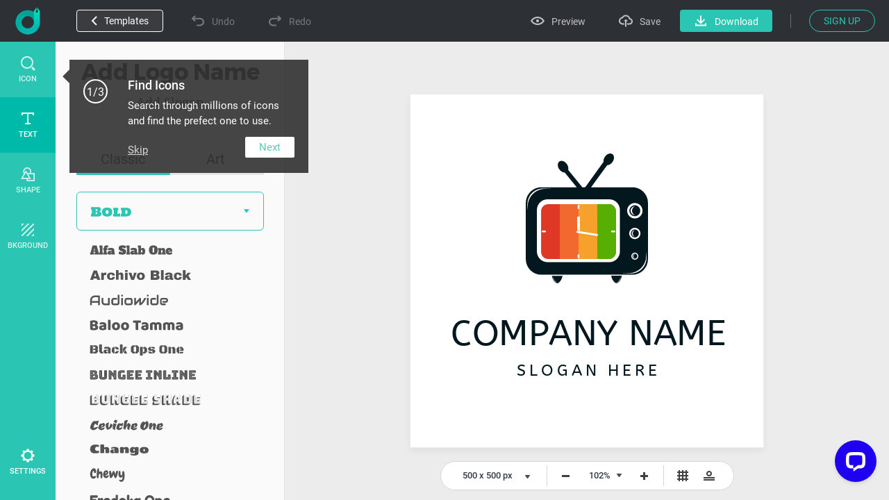

--- FILE ---
content_type: text/html; charset=UTF-8
request_url: https://www.designevo.com/index.php?option=com_designevo&task=user.checkState
body_size: -220
content:
{'result':false,'csrf_token':'9e6e970e66190722ba743b850b01ac5f'}

--- FILE ---
content_type: text/css
request_url: https://www.designevo.com/app/common/font/fonts/abeezee/abeezee.css
body_size: -281
content:
@font-face {
    font-family: 'Abeezee';
    font-style: normal;
    font-weight: 400;
    src: url("./abeezee-regular.ttf") format('truetype');
}

@font-face {
    font-family: 'Abeezee';
    font-style: italic;
    font-weight: 400;
    src: url("./abeezee-italic.ttf") format('truetype');
}


--- FILE ---
content_type: image/svg+xml
request_url: https://www.designevo.com/app/common/font/fonts/cookie/cookie.svg?t=3.3.9.2
body_size: 2203
content:
<?xml version="1.0" encoding="utf-8"?>
<!-- Generator: Adobe Illustrator 16.0.0, SVG Export Plug-In . SVG Version: 6.00 Build 0)  -->
<!DOCTYPE svg PUBLIC "-//W3C//DTD SVG 1.1//EN" "http://www.w3.org/Graphics/SVG/1.1/DTD/svg11.dtd">
<svg version="1.1" id="图层_1" xmlns="http://www.w3.org/2000/svg" xmlns:xlink="http://www.w3.org/1999/xlink" x="0px" y="0px"
	 width="258px" height="36px" viewBox="0 0 258 36" enable-background="new 0 0 258 36" xml:space="preserve">
<g>
	<path fill="#545454" d="M24.364,20.722c0.126-0.179,0.305-0.493,0.539-0.943c0.576-1.023,0.921-1.536,1.038-1.536
		s0.176,0.072,0.176,0.217c0,0.879-0.458,1.994-1.375,3.341c-1.653,2.425-3.854,3.638-6.602,3.638c-0.773,0-1.482-0.18-2.129-0.539
		s-1.159-0.817-1.536-1.375c-0.772-1.131-1.159-2.317-1.159-3.556c0-3.127,0.813-5.646,2.438-7.56
		c1.626-1.913,3.553-2.869,5.78-2.869c0.845,0,1.537,0.247,2.075,0.74c0.539,0.495,0.808,1.117,0.808,1.873
		c0,0.755-0.188,1.455-0.565,2.103c-0.377,0.646-0.831,0.97-1.361,0.97c-0.531,0-0.795-0.145-0.795-0.431
		c0-0.324,0.175-0.692,0.526-1.105c0.35-0.413,0.525-0.826,0.525-1.24c0-1.275-0.678-1.913-2.035-1.913s-2.582,0.907-3.678,2.722
		s-1.644,3.684-1.644,5.605c0,1.33,0.377,2.511,1.132,3.544c0.754,1.032,1.814,1.549,3.179,1.549
		C21.319,23.955,22.873,22.877,24.364,20.722z"/>
	<path fill="#545454" d="M32.853,19.32c0.718-0.233,1.217-0.436,1.495-0.605c0.278-0.171,0.489-0.301,0.633-0.392l0.323-0.188
		c0.09-0.054,0.162-0.081,0.215-0.081c0.144,0,0.216,0.081,0.216,0.242c0,0.163-0.279,0.444-0.835,0.85
		c-0.558,0.403-1.25,0.769-2.076,1.091c-0.125,1.509-0.602,2.731-1.428,3.665c-0.827,0.935-2.003,1.401-3.53,1.401
		c-1.114,0-1.967-0.444-2.56-1.334c-0.592-0.89-0.889-1.931-0.889-3.125c0-1.195,0.354-2.322,1.064-3.383
		c0.709-1.06,1.621-1.59,2.735-1.59c0.502-0.359,1.101-0.539,1.792-0.539c0.692,0,1.334,0.368,1.927,1.105
		C32.529,17.174,32.835,18.135,32.853,19.32z M31.101,20.694l-0.97,0.054c-0.827,0-1.528-0.247-2.102-0.74
		c-0.576-0.494-0.862-1.038-0.862-1.631c0-0.592,0.098-1.104,0.296-1.536c-0.772,0.611-1.158,1.814-1.158,3.612
		c0,0.862,0.179,1.684,0.539,2.465c0.359,0.781,0.924,1.172,1.697,1.172c0.772,0,1.375-0.328,1.805-0.982
		C30.777,22.451,31.029,21.646,31.101,20.694z M29.43,16.222c-0.287,0-0.512,0.13-0.673,0.39c-0.162,0.261-0.243,0.544-0.243,0.85
		c0,0.664,0.229,1.203,0.687,1.616c0.458,0.414,0.993,0.621,1.604,0.621h0.323c-0.036-0.882-0.185-1.681-0.445-2.398
		C30.422,16.581,30.005,16.222,29.43,16.222z"/>
	<path fill="#545454" d="M42.662,19.32c0.718-0.233,1.216-0.436,1.495-0.605c0.279-0.171,0.489-0.301,0.634-0.392l0.323-0.188
		c0.089-0.054,0.162-0.081,0.215-0.081c0.143,0,0.216,0.081,0.216,0.242c0,0.163-0.279,0.444-0.835,0.85
		c-0.557,0.403-1.249,0.769-2.076,1.091c-0.125,1.509-0.601,2.731-1.427,3.665c-0.827,0.935-2.003,1.401-3.53,1.401
		c-1.114,0-1.967-0.444-2.56-1.334s-0.889-1.931-0.889-3.125c0-1.195,0.354-2.322,1.064-3.383c0.709-1.06,1.621-1.59,2.735-1.59
		c0.502-0.359,1.1-0.539,1.792-0.539s1.334,0.368,1.927,1.105C42.338,17.174,42.644,18.135,42.662,19.32z M40.91,20.694l-0.97,0.054
		c-0.826,0-1.527-0.247-2.102-0.74c-0.575-0.494-0.862-1.038-0.862-1.631c0-0.592,0.098-1.104,0.296-1.536
		c-0.772,0.611-1.158,1.814-1.158,3.612c0,0.862,0.179,1.684,0.539,2.465s0.925,1.172,1.697,1.172c0.773,0,1.375-0.328,1.806-0.982
		C40.587,22.451,40.838,21.646,40.91,20.694z M39.239,16.222c-0.287,0-0.512,0.13-0.673,0.39c-0.162,0.261-0.243,0.544-0.243,0.85
		c0,0.664,0.229,1.203,0.688,1.616c0.458,0.414,0.992,0.621,1.604,0.621h0.323c-0.036-0.882-0.184-1.681-0.444-2.398
		C40.231,16.581,39.814,16.222,39.239,16.222z"/>
	<path fill="#545454" d="M52.712,26.111l0.728-0.081c0.144,0,0.215,0.071,0.215,0.215c0,0.252-0.171,0.44-0.512,0.566
		C52.802,26.937,52.416,27,51.984,27c-0.808,0-1.486-0.323-2.034-0.97c-0.549-0.646-1.307-1.841-2.277-3.584
		c-0.234-0.378-0.351-0.664-0.351-0.862c0-0.269,0.377-0.584,1.132-0.943c1.222-0.629,1.833-1.418,1.833-2.371
		c0-0.27-0.095-0.499-0.283-0.688c-0.188-0.189-0.436-0.282-0.74-0.282c-0.432,0-0.944,0.507-1.537,1.522
		c-0.593,1.016-0.993,1.968-1.2,2.855c-0.207,0.89-0.309,1.846-0.309,2.869c0,0.504-0.144,0.756-0.431,0.756
		c-0.414,0-0.809-0.059-1.186-0.176c-0.377-0.115-0.566-0.269-0.566-0.458c0-0.188,0.071-1.041,0.215-2.56s0.225-2.609,0.243-3.273
		c0.071-3.665,0.287-6.467,0.647-8.409c0.054-0.161,0.301-0.439,0.741-0.834C46.321,9.198,46.676,9,46.946,9s0.4,0.336,0.39,1.01
		c-0.009,0.675-0.157,2.116-0.444,4.324c-0.288,2.211-0.467,4.232-0.539,6.064c0.323-1.149,0.839-2.237,1.549-3.261
		c0.709-1.023,1.424-1.536,2.143-1.536c1.221,0,1.832,0.593,1.832,1.778c0,0.791-0.234,1.505-0.7,2.143
		c-0.468,0.638-1.096,1.154-1.886,1.549c-0.162,0.073-0.244,0.152-0.244,0.244c0,0.09,0.027,0.179,0.082,0.269
		c1.132,1.993,2.092,3.395,2.883,4.204C52.227,26.004,52.461,26.111,52.712,26.111z"/>
	<path fill="#545454" d="M55.057,25.303c-0.701,0-1.231-0.144-1.59-0.432c-0.125-0.125-0.188-0.574-0.188-1.348
		c0-0.771,0.058-2.061,0.175-3.867c0.116-1.804,0.219-2.779,0.31-2.923c0.089-0.143,0.368-0.413,0.835-0.809
		s0.831-0.593,1.091-0.593s0.391,0.343,0.391,1.023c0,0.181-0.049,0.531-0.148,1.052c-0.099,0.521-0.211,0.898-0.337,1.132
		c-0.233,0.592-0.35,2.146-0.35,4.661c0,0.484,0.054,0.729,0.162,0.729c0.305-0.018,0.728-0.399,1.266-1.146
		c0.539-0.745,1.073-1.702,1.603-2.869c0.53-1.169,0.853-1.753,0.97-1.753c0.117,0,0.176,0.071,0.176,0.216
		c0,0.504-0.261,1.304-0.782,2.398C57.221,23.794,56.027,25.303,55.057,25.303z M54.275,11.991c0-0.324,0.17-0.603,0.512-0.836
		c0.341-0.233,0.647-0.351,0.917-0.351c0.485,0,0.727,0.279,0.727,0.836c0,0.558-0.144,1.037-0.431,1.44
		c-0.287,0.405-0.691,0.607-1.213,0.607C54.445,13.688,54.275,13.123,54.275,11.991z"/>
	<path fill="#545454" d="M61.281,25.303c-1.006,0-1.805-0.382-2.398-1.146c-0.592-0.764-0.889-1.629-0.889-2.602
		c0-1.957,0.413-3.438,1.24-4.445c0.826-1.005,1.896-1.509,3.207-1.509c0.611,0,1.115,0.167,1.509,0.499s0.593,0.786,0.593,1.36
		c0,1.078-0.453,1.98-1.361,2.708c-0.907,0.729-2.017,1.108-3.328,1.146c0.072,0.699,0.31,1.307,0.714,1.817
		c0.404,0.513,0.876,0.769,1.415,0.769s1.024-0.125,1.456-0.378c0.431-0.25,0.826-0.609,1.186-1.077
		c0.754-0.987,1.4-2.11,1.94-3.369c0.144-0.322,0.255-0.556,0.337-0.7c0.08-0.145,0.17-0.216,0.27-0.216
		c0.098,0,0.148,0.071,0.148,0.216c0,0.899-0.549,2.246-1.645,4.042C64.488,24.343,63.024,25.303,61.281,25.303z M59.854,20.668
		c1.06-0.179,1.837-0.521,2.331-1.023c0.494-0.504,0.74-1.159,0.74-1.968c0-0.808-0.261-1.213-0.781-1.213
		c-0.629,0-1.159,0.436-1.59,1.307C60.123,18.644,59.889,19.607,59.854,20.668z"/>
</g>
</svg>


--- FILE ---
content_type: image/svg+xml
request_url: https://www.designevo.com/app/logo-template-graphic/life/life-0595.svg?t=1768677571286
body_size: -41
content:
<svg version="1.1" id="图层_1" x="0px" y="0px" width="106.286px" height="78.355px" viewBox="0 0 106.286 78.355" enable-background="new 0 0 106.286 78.355" xml:space="preserve" xmlns="http://www.w3.org/2000/svg" xmlns:xlink="http://www.w3.org/1999/xlink" xmlns:xml="http://www.w3.org/XML/1998/namespace">
  <g>
    <path fill="#DF3826" d="M106.286,68.264c0,5.572-4.518,10.092-10.091,10.092H10.091C4.518,78.355,0,73.836,0,68.264V10.092
		C0,4.517,4.518,0,10.091,0h86.104c5.573,0,10.091,4.517,10.091,10.092V68.264z" class="color c1"/>
    <polygon fill="#F1692F" points="26.571,0 26.571,78.355 54.359,78.355 55.069,0 	" class="color c2"/>
    <rect x="53.143" fill="#F6A12C" width="28.242" height="78.355" class="color c3"/>
    <path fill="#57AF03" d="M96.195,0h-16.48v78.355h16.48c5.573,0,10.091-4.52,10.091-10.092V10.092C106.286,4.517,101.769,0,96.195,0
		z" class="color c4"/>
  </g>
</svg>

--- FILE ---
content_type: image/svg+xml
request_url: https://www.designevo.com/app/common/font/fonts/sacramento/sacramento.svg?t=3.3.9.2
body_size: 8238
content:
<?xml version="1.0" encoding="utf-8"?>
<!-- Generator: Adobe Illustrator 16.0.0, SVG Export Plug-In . SVG Version: 6.00 Build 0)  -->
<!DOCTYPE svg PUBLIC "-//W3C//DTD SVG 1.1//EN" "http://www.w3.org/Graphics/SVG/1.1/DTD/svg11.dtd">
<svg version="1.1" id="图层_1" xmlns="http://www.w3.org/2000/svg" xmlns:xlink="http://www.w3.org/1999/xlink" x="0px" y="0px"
	 width="258px" height="36px" viewBox="0 0 258 36" enable-background="new 0 0 258 36" xml:space="preserve">
<g>
	<path fill="#545454" d="M33.22,14.227c-0.023,0.109-0.073,0.193-0.151,0.256c-0.078,0.061-0.163,0.092-0.255,0.092
		c-0.14,0-0.251-0.043-0.337-0.133c-0.085-0.088-0.128-0.191-0.128-0.309c0-0.115,0.012-0.229,0.035-0.342
		c0.023-0.111,0.035-0.223,0.035-0.33c0-0.566-0.174-1.072-0.522-1.523c-0.349-0.447-0.842-0.826-1.481-1.131
		c-0.638-0.307-1.415-0.541-2.328-0.703c-0.913-0.162-1.931-0.244-3.054-0.244c-0.859,0-1.725,0.057-2.595,0.17
		c-0.871,0.111-1.708,0.273-2.508,0.486c-0.802,0.213-1.55,0.48-2.247,0.803c-0.697,0.32-1.303,0.691-1.817,1.113
		c-0.516,0.422-0.92,0.891-1.214,1.404c-0.294,0.518-0.441,1.08-0.441,1.691c0,0.473,0.102,0.889,0.308,1.248
		c0.205,0.359,0.486,0.674,0.841,0.941c0.356,0.266,0.776,0.494,1.26,0.686c0.484,0.189,1.008,0.348,1.574,0.475
		c0.565,0.129,1.153,0.232,1.765,0.314c0.611,0.08,1.227,0.148,1.847,0.203l1.788,0.15c0.89,0.078,1.688,0.16,2.392,0.244
		c0.705,0.086,1.324,0.193,1.858,0.324c0.89,0.227,1.548,0.547,1.974,0.965c0.426,0.418,0.639,0.977,0.639,1.672
		c0,0.674-0.186,1.266-0.557,1.775c-0.372,0.512-0.879,0.941-1.522,1.291c-0.643,0.348-1.393,0.611-2.252,0.789
		c-0.86,0.178-1.781,0.268-2.764,0.268c-1.069,0-2.008-0.072-2.817-0.215s-1.486-0.303-2.032-0.475
		c-0.546-0.176-0.962-0.338-1.249-0.484s-0.441-0.227-0.464-0.244c-0.14-0.076-0.209-0.199-0.209-0.371
		c0-0.131,0.047-0.238,0.14-0.318c0.093-0.082,0.193-0.121,0.302-0.121c0.085,0,0.162,0.021,0.232,0.068
		c0.008,0,0.141,0.068,0.401,0.203c0.259,0.135,0.646,0.285,1.161,0.447c0.515,0.162,1.152,0.311,1.91,0.441
		c0.759,0.133,1.642,0.197,2.648,0.197c0.999,0,1.881-0.082,2.648-0.244c0.766-0.162,1.41-0.389,1.934-0.68
		c0.522-0.289,0.917-0.631,1.185-1.021c0.267-0.391,0.4-0.814,0.4-1.271c0-0.27-0.049-0.504-0.145-0.703
		c-0.098-0.197-0.23-0.367-0.401-0.512c-0.17-0.143-0.374-0.264-0.61-0.365c-0.235-0.1-0.493-0.184-0.771-0.256
		c-0.294-0.076-0.61-0.143-0.947-0.195c-0.336-0.055-0.683-0.102-1.039-0.141c-0.356-0.037-0.714-0.072-1.075-0.104
		c-0.359-0.031-0.714-0.063-1.062-0.092l-1.789-0.152c-1.409-0.117-2.638-0.297-3.687-0.541c-1.05-0.244-1.922-0.557-2.619-0.939
		s-1.219-0.842-1.568-1.377c-0.348-0.533-0.522-1.156-0.522-1.869c0-0.727,0.164-1.395,0.493-2.004
		c0.329-0.607,0.778-1.154,1.347-1.643c0.57-0.488,1.235-0.912,1.997-1.271c0.763-0.361,1.578-0.66,2.445-0.9
		c0.867-0.24,1.765-0.42,2.694-0.541C23.222,9.061,24.135,9,25.033,9c1.123,0,2.1,0.068,2.933,0.205
		c0.832,0.133,1.544,0.309,2.137,0.521c0.592,0.213,1.078,0.455,1.458,0.725c0.379,0.273,0.685,0.539,0.917,0.803
		c0.55,0.643,0.825,1.373,0.825,2.195C33.302,13.721,33.275,13.979,33.22,14.227z"/>
	<path fill="#545454" d="M41.094,23.18c-0.031,0.063-0.095,0.193-0.192,0.389c-0.097,0.199-0.22,0.426-0.372,0.68
		c-0.15,0.256-0.327,0.523-0.528,0.801c-0.202,0.279-0.426,0.535-0.674,0.768c-0.248,0.232-0.515,0.424-0.801,0.574
		c-0.286,0.15-0.588,0.227-0.906,0.227c-0.449,0-0.827-0.143-1.133-0.43c-0.305-0.285-0.528-0.646-0.667-1.08
		c-0.263,0.441-0.576,0.791-0.94,1.051c-0.364,0.26-0.728,0.391-1.092,0.391c-0.286,0-0.545-0.055-0.777-0.158
		c-0.233-0.105-0.43-0.252-0.593-0.441c-0.162-0.189-0.289-0.412-0.377-0.668c-0.089-0.254-0.133-0.533-0.133-0.836
		c0-0.604,0.103-1.135,0.307-1.596c0.205-0.461,0.467-0.846,0.784-1.156c0.317-0.309,0.668-0.541,1.051-0.697
		c0.384-0.154,0.753-0.232,1.109-0.232c0.24,0,0.461,0.033,0.662,0.1c0.202,0.066,0.374,0.137,0.517,0.215
		c0.143,0.078,0.253,0.15,0.331,0.215c0.078,0.066,0.12,0.102,0.127,0.111c0.085,0.1,0.128,0.205,0.128,0.314
		c0,0.113-0.042,0.217-0.128,0.307c-0.085,0.088-0.186,0.133-0.302,0.133c-0.124,0-0.229-0.043-0.313-0.129
		c-0.015-0.016-0.05-0.043-0.104-0.086c-0.055-0.043-0.128-0.088-0.221-0.133c-0.093-0.047-0.204-0.088-0.331-0.123
		c-0.128-0.033-0.273-0.053-0.436-0.053c-0.24,0-0.495,0.055-0.766,0.164c-0.271,0.107-0.519,0.275-0.744,0.504
		c-0.224,0.229-0.413,0.516-0.563,0.861c-0.151,0.342-0.226,0.752-0.226,1.223c0,0.148,0.015,0.297,0.046,0.449
		c0.03,0.148,0.085,0.287,0.162,0.412c0.078,0.123,0.182,0.225,0.314,0.301c0.131,0.078,0.294,0.117,0.488,0.117
		c0.139,0,0.3-0.047,0.481-0.141c0.182-0.092,0.356-0.236,0.523-0.43c0.166-0.193,0.317-0.436,0.452-0.73
		c0.136-0.295,0.231-0.643,0.285-1.047c0.015-0.107,0.066-0.199,0.151-0.271c0.085-0.074,0.186-0.111,0.302-0.111
		c0.109,0,0.204,0.043,0.285,0.129c0.082,0.086,0.126,0.182,0.134,0.289c0.008,0.148,0.023,0.355,0.046,0.623
		c0.023,0.266,0.075,0.531,0.157,0.795c0.081,0.262,0.203,0.492,0.366,0.684c0.162,0.195,0.387,0.291,0.673,0.291
		c0.186,0,0.37-0.049,0.552-0.15s0.36-0.234,0.534-0.402c0.175-0.164,0.34-0.355,0.5-0.566c0.158-0.215,0.303-0.428,0.435-0.646
		c0.131-0.217,0.248-0.426,0.349-0.627c0.1-0.201,0.186-0.375,0.255-0.521c0.039-0.086,0.095-0.152,0.168-0.197
		c0.073-0.047,0.152-0.07,0.238-0.07c0.131,0,0.238,0.049,0.319,0.145c0.081,0.098,0.122,0.199,0.122,0.309
		C41.128,23.072,41.117,23.127,41.094,23.18z"/>
	<path fill="#545454" d="M47.887,23.203c-0.046,0.086-0.126,0.24-0.238,0.465c-0.113,0.225-0.264,0.479-0.453,0.76
		c-0.19,0.283-0.416,0.574-0.679,0.877s-0.565,0.58-0.906,0.832c-0.34,0.25-0.722,0.457-1.144,0.619
		C44.045,26.92,43.587,27,43.091,27c-0.441,0-0.832-0.078-1.173-0.236c-0.341-0.16-0.631-0.385-0.871-0.674
		c-0.24-0.291-0.422-0.635-0.545-1.027c-0.124-0.396-0.186-0.834-0.186-1.314c0-0.463,0.065-0.898,0.197-1.305
		s0.312-0.762,0.541-1.064c0.228-0.301,0.493-0.539,0.795-0.713c0.302-0.174,0.624-0.262,0.964-0.262
		c0.256,0,0.488,0.045,0.697,0.133c0.209,0.09,0.385,0.207,0.528,0.355c0.144,0.146,0.255,0.309,0.337,0.486
		c0.081,0.18,0.121,0.357,0.121,0.535c0,0.17-0.021,0.33-0.064,0.477c-0.042,0.146-0.097,0.277-0.162,0.389
		c-0.066,0.111-0.141,0.201-0.227,0.268c-0.085,0.064-0.17,0.098-0.255,0.098c-0.131,0-0.238-0.041-0.319-0.127
		c-0.082-0.084-0.122-0.189-0.122-0.313c0-0.063,0.013-0.117,0.04-0.164c0.027-0.047,0.059-0.096,0.093-0.145
		c0.036-0.051,0.066-0.113,0.093-0.186c0.027-0.074,0.041-0.168,0.041-0.285c0-0.162-0.075-0.309-0.227-0.441
		c-0.15-0.131-0.342-0.197-0.575-0.197c-0.217,0-0.424,0.066-0.621,0.197c-0.198,0.133-0.37,0.309-0.517,0.527
		c-0.146,0.223-0.265,0.48-0.354,0.779c-0.089,0.299-0.133,0.615-0.133,0.945c0,0.32,0.039,0.621,0.116,0.908
		c0.078,0.285,0.194,0.539,0.349,0.758c0.155,0.223,0.35,0.398,0.586,0.529c0.236,0.133,0.517,0.199,0.842,0.199
		c0.418,0,0.805-0.076,1.161-0.227c0.356-0.152,0.682-0.344,0.976-0.576c0.294-0.232,0.554-0.486,0.778-0.76
		c0.224-0.275,0.416-0.535,0.574-0.779c0.159-0.242,0.283-0.457,0.372-0.639c0.089-0.182,0.142-0.297,0.157-0.342
		c0.031-0.078,0.083-0.137,0.157-0.18c0.073-0.043,0.153-0.064,0.238-0.064c0.131,0,0.238,0.047,0.32,0.141
		c0.081,0.092,0.122,0.195,0.122,0.313C47.934,23.064,47.918,23.127,47.887,23.203z"/>
	<path fill="#545454" d="M48.317,21.646c-0.031,0.209-0.069,0.404-0.116,0.588c-0.046,0.18-0.091,0.34-0.133,0.475
		c-0.043,0.137-0.08,0.248-0.111,0.332c-0.031,0.086-0.05,0.131-0.058,0.139c-0.078,0.18-0.213,0.268-0.407,0.268
		c-0.108,0-0.209-0.041-0.302-0.121c-0.093-0.082-0.14-0.184-0.14-0.309c0-0.047,0.008-0.082,0.023-0.104
		c0.016-0.025,0.039-0.07,0.07-0.141c0.031-0.068,0.069-0.186,0.116-0.348s0.104-0.414,0.174-0.756
		c-0.131,0-0.267-0.004-0.407-0.012c-0.139-0.008-0.269-0.033-0.389-0.08c-0.119-0.047-0.218-0.121-0.295-0.221
		c-0.078-0.102-0.117-0.24-0.117-0.42c0-0.131,0.038-0.309,0.11-0.533c0.074-0.225,0.172-0.443,0.296-0.662
		c0.124-0.215,0.264-0.404,0.418-0.563c0.155-0.158,0.31-0.238,0.464-0.238c0.178,0,0.323,0.066,0.436,0.197
		c0.111,0.133,0.199,0.293,0.261,0.482s0.106,0.389,0.134,0.598c0.026,0.209,0.041,0.393,0.041,0.545
		c0.132,0,0.262-0.002,0.389-0.006c0.128-0.002,0.25-0.004,0.366-0.004c0.441,0,0.778,0.096,1.01,0.289s0.349,0.51,0.349,0.953
		c0,0.178-0.012,0.363-0.035,0.557c-0.023,0.193-0.051,0.393-0.082,0.598c-0.031,0.207-0.058,0.41-0.082,0.611
		s-0.035,0.396-0.035,0.59c0,0.279,0.039,0.51,0.116,0.693c0.077,0.18,0.174,0.326,0.29,0.436c0.117,0.107,0.24,0.184,0.372,0.225
		c0.132,0.043,0.251,0.064,0.36,0.064c0.333,0,0.646-0.107,0.941-0.324c0.294-0.219,0.565-0.479,0.813-0.785
		c0.248-0.305,0.47-0.629,0.668-0.969c0.197-0.342,0.362-0.641,0.493-0.895c0.039-0.07,0.093-0.123,0.163-0.162
		c0.069-0.039,0.143-0.059,0.22-0.059c0.14,0,0.248,0.045,0.325,0.133c0.078,0.09,0.116,0.189,0.116,0.297
		c0,0.076-0.016,0.146-0.046,0.209c-0.178,0.318-0.385,0.676-0.621,1.074c-0.237,0.398-0.505,0.773-0.808,1.121
		c-0.302,0.348-0.641,0.643-1.016,0.881c-0.375,0.24-0.788,0.361-1.236,0.361c-0.279,0-0.542-0.053-0.79-0.158
		c-0.248-0.104-0.463-0.254-0.645-0.451c-0.182-0.199-0.327-0.441-0.436-0.732c-0.108-0.291-0.162-0.617-0.162-0.98
		c0-0.387,0.039-0.773,0.116-1.156c0.077-0.383,0.116-0.748,0.116-1.098c0-0.146-0.033-0.258-0.099-0.33
		c-0.066-0.074-0.211-0.111-0.436-0.111c-0.108,0-0.226,0-0.354,0C48.602,21.635,48.464,21.641,48.317,21.646z M47.539,20.789
		c0-0.055-0.002-0.127-0.005-0.217c-0.005-0.088-0.012-0.176-0.023-0.26c-0.012-0.086-0.028-0.158-0.046-0.221
		c-0.02-0.063-0.041-0.094-0.064-0.094c-0.023,0-0.052,0.029-0.087,0.088c-0.034,0.057-0.071,0.127-0.11,0.209
		c-0.039,0.08-0.073,0.168-0.104,0.26c-0.031,0.094-0.054,0.172-0.07,0.234H47.539z"/>
	<path fill="#545454" d="M63.286,23.18c-0.031,0.063-0.095,0.193-0.192,0.389c-0.097,0.199-0.22,0.426-0.372,0.68
		c-0.15,0.256-0.327,0.523-0.528,0.801c-0.201,0.279-0.425,0.535-0.673,0.768s-0.515,0.424-0.801,0.574
		c-0.286,0.15-0.588,0.227-0.906,0.227c-0.449,0-0.827-0.143-1.133-0.43c-0.305-0.285-0.528-0.646-0.667-1.08
		c-0.263,0.441-0.577,0.791-0.94,1.051s-0.728,0.391-1.092,0.391c-0.286,0-0.545-0.055-0.778-0.158
		c-0.232-0.105-0.43-0.252-0.592-0.441s-0.289-0.412-0.377-0.668c-0.089-0.254-0.134-0.533-0.134-0.836
		c0-0.604,0.103-1.135,0.308-1.596s0.467-0.846,0.784-1.156c0.317-0.309,0.668-0.541,1.051-0.697
		c0.384-0.154,0.753-0.232,1.109-0.232c0.24,0,0.461,0.033,0.662,0.1c0.201,0.066,0.374,0.137,0.517,0.215
		c0.143,0.078,0.253,0.15,0.331,0.215c0.078,0.066,0.12,0.102,0.127,0.111c0.085,0.1,0.128,0.205,0.128,0.314
		c0,0.113-0.042,0.217-0.128,0.307c-0.085,0.088-0.186,0.133-0.302,0.133c-0.124,0-0.229-0.043-0.314-0.129
		c-0.015-0.016-0.05-0.043-0.104-0.086c-0.054-0.043-0.127-0.088-0.22-0.133c-0.093-0.047-0.204-0.088-0.331-0.123
		c-0.128-0.033-0.273-0.053-0.436-0.053c-0.24,0-0.495,0.055-0.767,0.164c-0.271,0.107-0.519,0.275-0.743,0.504
		c-0.224,0.229-0.413,0.516-0.563,0.861c-0.151,0.342-0.226,0.752-0.226,1.223c0,0.148,0.015,0.297,0.046,0.449
		c0.031,0.148,0.085,0.287,0.163,0.412c0.078,0.123,0.182,0.225,0.313,0.301c0.132,0.078,0.294,0.117,0.488,0.117
		c0.139,0,0.299-0.047,0.481-0.141c0.182-0.092,0.356-0.236,0.523-0.43c0.166-0.193,0.317-0.436,0.452-0.73
		c0.136-0.295,0.231-0.643,0.285-1.047c0.015-0.107,0.065-0.199,0.151-0.271c0.085-0.074,0.186-0.111,0.302-0.111
		c0.109,0,0.204,0.043,0.285,0.129c0.082,0.086,0.126,0.182,0.134,0.289c0.008,0.148,0.023,0.355,0.046,0.623
		c0.023,0.266,0.075,0.531,0.157,0.795c0.081,0.262,0.203,0.492,0.366,0.684c0.163,0.195,0.387,0.291,0.673,0.291
		c0.186,0,0.37-0.049,0.552-0.15c0.182-0.102,0.36-0.234,0.534-0.402c0.175-0.164,0.34-0.355,0.5-0.566
		c0.158-0.215,0.303-0.428,0.435-0.646c0.132-0.217,0.248-0.426,0.349-0.627s0.186-0.375,0.256-0.521
		c0.038-0.086,0.094-0.152,0.168-0.197c0.073-0.047,0.152-0.07,0.238-0.07c0.131,0,0.238,0.049,0.319,0.145
		c0.081,0.098,0.122,0.199,0.122,0.309C63.321,23.072,63.31,23.127,63.286,23.18z"/>
	<path fill="#545454" d="M65.168,25.387c0.115-0.232,0.264-0.52,0.447-0.865c0.182-0.346,0.371-0.691,0.568-1.039
		c0.197-0.35,0.391-0.678,0.58-0.988c0.19-0.309,0.352-0.545,0.482-0.709c0.225-0.27,0.457-0.465,0.697-0.58
		c0.239-0.115,0.461-0.174,0.661-0.174c0.202,0,0.374,0.043,0.518,0.129c0.142,0.086,0.261,0.199,0.354,0.342
		c0.092,0.143,0.162,0.309,0.208,0.5c0.047,0.188,0.069,0.393,0.069,0.609c0,0.123-0.005,0.287-0.018,0.486
		c-0.01,0.203-0.022,0.42-0.033,0.65c-0.013,0.232-0.023,0.473-0.036,0.721c-0.011,0.248-0.021,0.48-0.028,0.697
		c0.115-0.232,0.248-0.49,0.395-0.771c0.147-0.283,0.297-0.564,0.447-0.844c0.151-0.279,0.297-0.539,0.436-0.783
		s0.268-0.443,0.383-0.598c0.333-0.457,0.645-0.762,0.936-0.918c0.289-0.154,0.547-0.23,0.771-0.23c0.264,0,0.48,0.047,0.65,0.145
		c0.171,0.096,0.305,0.221,0.4,0.371c0.098,0.15,0.166,0.318,0.203,0.506c0.039,0.186,0.059,0.363,0.059,0.533
		c0,0.264-0.02,0.537-0.059,0.824c-0.037,0.287-0.058,0.627-0.058,1.021c0,0.164,0.008,0.326,0.023,0.488s0.048,0.307,0.099,0.432
		c0.051,0.123,0.13,0.223,0.238,0.299c0.108,0.078,0.255,0.117,0.441,0.117c0.201,0,0.398-0.053,0.592-0.156
		c0.193-0.105,0.379-0.242,0.558-0.412c0.179-0.172,0.347-0.365,0.505-0.58c0.158-0.217,0.304-0.436,0.436-0.652
		c0.132-0.215,0.248-0.422,0.349-0.621c0.101-0.197,0.183-0.365,0.244-0.504c0.038-0.086,0.093-0.152,0.162-0.197
		c0.069-0.047,0.147-0.07,0.232-0.07c0.132,0,0.238,0.049,0.319,0.145c0.082,0.098,0.122,0.199,0.122,0.309
		c0,0.055-0.013,0.109-0.035,0.162c-0.03,0.063-0.093,0.193-0.186,0.389c-0.093,0.199-0.217,0.424-0.372,0.674
		c-0.154,0.252-0.335,0.518-0.539,0.795c-0.206,0.279-0.432,0.537-0.68,0.773s-0.516,0.43-0.801,0.58
		c-0.287,0.15-0.589,0.227-0.906,0.227c-0.341,0-0.618-0.061-0.831-0.18c-0.212-0.121-0.383-0.281-0.511-0.482
		c-0.127-0.201-0.215-0.434-0.262-0.697c-0.046-0.262-0.069-0.537-0.069-0.824c0-0.377,0.02-0.729,0.059-1.051
		c0.038-0.32,0.058-0.57,0.058-0.748c0-0.193-0.018-0.342-0.051-0.441c-0.037-0.102-0.078-0.174-0.129-0.215
		c-0.051-0.043-0.099-0.066-0.146-0.07c-0.046-0.004-0.081-0.006-0.104-0.006c-0.186,0-0.381,0.104-0.586,0.309
		c-0.206,0.203-0.416,0.479-0.633,0.818c-0.217,0.342-0.439,0.729-0.668,1.16c-0.229,0.434-0.459,0.875-0.691,1.326
		c-0.131,0.246-0.242,0.451-0.33,0.615c-0.09,0.16-0.174,0.289-0.256,0.381c-0.082,0.094-0.161,0.158-0.238,0.199
		c-0.077,0.037-0.162,0.057-0.256,0.057c-0.201,0-0.354-0.068-0.459-0.209c-0.104-0.139-0.156-0.32-0.156-0.545
		c0-0.115,0.004-0.27,0.012-0.465c0.008-0.193,0.016-0.406,0.023-0.639s0.02-0.473,0.035-0.721c0.016-0.246,0.026-0.484,0.034-0.713
		s0.016-0.432,0.023-0.609s0.011-0.314,0.011-0.406c0-0.201-0.034-0.348-0.104-0.436c-0.07-0.09-0.151-0.135-0.244-0.135
		c-0.085,0-0.18,0.031-0.285,0.094c-0.104,0.061-0.227,0.182-0.365,0.359c-0.108,0.139-0.246,0.342-0.412,0.609
		s-0.342,0.564-0.529,0.889c-0.186,0.326-0.369,0.658-0.551,0.998c-0.182,0.342-0.339,0.648-0.471,0.918
		c-0.162,0.326-0.324,0.549-0.487,0.668s-0.321,0.18-0.476,0.18c-0.225,0-0.392-0.066-0.5-0.203
		c-0.108-0.135-0.162-0.314-0.162-0.541c0-0.021,0.006-0.162,0.018-0.416c0.012-0.256,0.024-0.568,0.04-0.936
		c0.016-0.369,0.032-0.762,0.053-1.18c0.019-0.416,0.036-0.809,0.052-1.172c0.008-0.193,0-0.373-0.023-0.533
		c-0.023-0.164-0.054-0.262-0.092-0.291c-0.063,0.016-0.185,0.158-0.367,0.43c-0.182,0.271-0.412,0.742-0.69,1.416
		c-0.039,0.086-0.097,0.15-0.174,0.197c-0.077,0.047-0.159,0.07-0.244,0.07c-0.131,0-0.236-0.045-0.313-0.135
		c-0.078-0.088-0.116-0.191-0.116-0.307c0-0.055,0.012-0.111,0.035-0.174c0.348-0.828,0.681-1.439,0.998-1.83
		s0.628-0.584,0.929-0.584c0.179,0,0.327,0.039,0.448,0.119c0.119,0.082,0.214,0.188,0.284,0.314
		c0.069,0.129,0.119,0.273,0.15,0.436s0.047,0.322,0.047,0.477c0,0.689-0.018,1.318-0.053,1.893
		C65.243,24.229,65.207,24.805,65.168,25.387z"/>
	<path fill="#545454" d="M79.08,25.143c0.162,0.225,0.371,0.404,0.627,0.539c0.256,0.137,0.568,0.205,0.94,0.205
		c0.38,0,0.724-0.092,1.034-0.273c0.309-0.182,0.592-0.42,0.848-0.715c0.255-0.293,0.483-0.623,0.685-0.986
		c0.202-0.363,0.384-0.729,0.546-1.092c0.039-0.086,0.093-0.148,0.162-0.191c0.07-0.043,0.147-0.064,0.232-0.064
		c0.132,0,0.238,0.047,0.319,0.141c0.081,0.092,0.122,0.193,0.122,0.301c0,0.039-0.004,0.072-0.012,0.098
		c-0.008,0.029-0.02,0.057-0.034,0.088c-0.534,1.176-1.118,2.064-1.748,2.66c-0.632,0.596-1.345,0.9-2.143,0.916
		c-0.511,0-0.952-0.098-1.324-0.295s-0.677-0.453-0.917-0.768c-0.24-0.313-0.418-0.668-0.535-1.061
		c-0.115-0.396-0.174-0.791-0.174-1.186s0.049-0.76,0.146-1.092s0.235-0.623,0.417-0.871c0.183-0.248,0.4-0.441,0.65-0.58
		c0.252-0.141,0.529-0.209,0.832-0.209c0.178,0,0.354,0.035,0.527,0.109c0.174,0.072,0.332,0.178,0.471,0.314
		c0.139,0.135,0.252,0.299,0.337,0.494c0.085,0.193,0.128,0.414,0.128,0.66c0,0.318-0.055,0.615-0.162,0.895
		c-0.109,0.279-0.258,0.537-0.447,0.777c-0.191,0.242-0.416,0.461-0.68,0.662C79.664,24.822,79.382,24.996,79.08,25.143z
		 M78.731,24.387c0.239-0.1,0.459-0.229,0.655-0.381c0.199-0.156,0.367-0.326,0.506-0.512c0.14-0.186,0.248-0.383,0.325-0.588
		s0.116-0.412,0.116-0.621c0-0.23-0.059-0.406-0.174-0.527c-0.117-0.121-0.252-0.18-0.406-0.18c-0.209,0-0.388,0.057-0.535,0.174
		c-0.146,0.115-0.267,0.266-0.359,0.451c-0.093,0.188-0.161,0.395-0.203,0.623c-0.043,0.229-0.064,0.455-0.064,0.678
		c0,0.141,0.014,0.289,0.041,0.443C78.659,24.102,78.692,24.248,78.731,24.387z"/>
	<path fill="#545454" d="M86.338,25.375c0.123-0.256,0.267-0.537,0.43-0.842c0.162-0.307,0.336-0.615,0.522-0.93
		s0.382-0.625,0.586-0.936c0.205-0.309,0.421-0.604,0.646-0.883c0.225-0.27,0.45-0.465,0.679-0.586
		c0.229-0.119,0.443-0.178,0.645-0.178c0.403,0,0.701,0.146,0.895,0.439c0.193,0.295,0.29,0.658,0.29,1.092
		c0,0.102-0.006,0.223-0.018,0.365c-0.011,0.145-0.023,0.297-0.034,0.459c-0.013,0.162-0.023,0.328-0.036,0.494
		c-0.01,0.168-0.017,0.322-0.017,0.471c0,0.184,0.009,0.365,0.029,0.533c0.019,0.172,0.056,0.318,0.11,0.447
		c0.055,0.127,0.131,0.229,0.232,0.303c0.101,0.072,0.232,0.109,0.395,0.109c0.295,0,0.58-0.113,0.859-0.342s0.535-0.5,0.772-0.813
		c0.235-0.314,0.441-0.633,0.615-0.959c0.175-0.324,0.304-0.588,0.39-0.789c0.037-0.086,0.094-0.152,0.168-0.197
		c0.073-0.047,0.152-0.07,0.238-0.07c0.131,0,0.238,0.049,0.318,0.145c0.082,0.098,0.123,0.199,0.123,0.309
		c0,0.055-0.012,0.109-0.035,0.162c-0.031,0.063-0.094,0.191-0.186,0.385c-0.094,0.193-0.215,0.414-0.367,0.668
		c-0.15,0.25-0.326,0.518-0.527,0.799c-0.201,0.283-0.424,0.541-0.668,0.773s-0.508,0.426-0.789,0.58
		c-0.283,0.154-0.579,0.232-0.889,0.232c-0.349,0-0.631-0.068-0.848-0.203s-0.388-0.314-0.512-0.533
		c-0.123-0.221-0.207-0.465-0.25-0.732c-0.042-0.266-0.063-0.535-0.063-0.807c0-0.117,0.006-0.248,0.016-0.395
		c0.014-0.146,0.028-0.303,0.047-0.465c0.02-0.164,0.036-0.326,0.047-0.488c0.012-0.162,0.018-0.316,0.018-0.465
		c0-0.246-0.039-0.416-0.115-0.504c-0.078-0.09-0.148-0.135-0.21-0.135c-0.124,0-0.265,0.072-0.423,0.215
		c-0.16,0.145-0.326,0.33-0.5,0.563s-0.353,0.496-0.535,0.785c-0.182,0.291-0.352,0.578-0.511,0.865s-0.306,0.559-0.44,0.818
		c-0.137,0.26-0.242,0.475-0.319,0.645c-0.155,0.324-0.31,0.545-0.465,0.656s-0.313,0.168-0.476,0.168
		c-0.225,0-0.406-0.066-0.541-0.203c-0.135-0.135-0.203-0.326-0.203-0.576c0-0.053,0.008-0.16,0.023-0.318s0.035-0.348,0.059-0.568
		s0.047-0.459,0.069-0.715c0.023-0.256,0.046-0.51,0.069-0.76c0.023-0.252,0.043-0.486,0.059-0.703
		c0.016-0.215,0.023-0.398,0.023-0.545c0-0.193-0.008-0.381-0.023-0.559s-0.047-0.285-0.094-0.324
		c-0.069,0.023-0.193,0.168-0.371,0.436s-0.406,0.736-0.686,1.41c-0.039,0.086-0.096,0.15-0.174,0.197s-0.158,0.07-0.244,0.07
		c-0.131,0-0.236-0.045-0.313-0.135c-0.078-0.088-0.117-0.191-0.117-0.307c0-0.055,0.012-0.111,0.035-0.174
		c0.349-0.828,0.676-1.439,0.981-1.83s0.609-0.584,0.911-0.584c0.178,0,0.33,0.043,0.453,0.131c0.124,0.09,0.223,0.209,0.296,0.354
		c0.073,0.15,0.128,0.313,0.163,0.49s0.052,0.359,0.052,0.545c0,0.139-0.01,0.355-0.028,0.65c-0.02,0.295-0.045,0.609-0.076,0.947
		c-0.031,0.336-0.06,0.67-0.087,1.004C86.387,24.871,86.361,25.15,86.338,25.375z"/>
	<path fill="#545454" d="M103.746,14.797c0,0.123-0.043,0.221-0.129,0.295c-0.085,0.074-0.189,0.109-0.313,0.109h-5.889v0.127
		c0,0.475-0.034,0.977-0.104,1.512c-0.07,0.533-0.165,1.066-0.285,1.596c-0.12,0.531-0.256,1.047-0.406,1.551
		s-0.307,0.969-0.465,1.393c-0.158,0.428-0.315,0.797-0.47,1.109c-0.155,0.314-0.294,0.549-0.419,0.703
		c0.102,0.357,0.221,0.688,0.36,0.994c0.14,0.305,0.296,0.572,0.472,0.799c0.172,0.23,0.361,0.41,0.563,0.541
		c0.201,0.133,0.418,0.197,0.65,0.197c0.27,0,0.539-0.113,0.807-0.342c0.267-0.229,0.515-0.498,0.743-0.813
		c0.228-0.314,0.429-0.631,0.604-0.953c0.174-0.32,0.299-0.578,0.377-0.771c0.078-0.186,0.213-0.279,0.406-0.279
		c0.132,0,0.238,0.047,0.318,0.141c0.083,0.092,0.123,0.193,0.123,0.301c0,0.055-0.012,0.107-0.035,0.162s-0.08,0.178-0.168,0.371
		c-0.09,0.193-0.205,0.418-0.349,0.676c-0.144,0.254-0.31,0.523-0.499,0.805c-0.189,0.283-0.402,0.541-0.639,0.773
		s-0.49,0.426-0.762,0.58c-0.27,0.154-0.557,0.232-0.858,0.232c-0.534,0-1.015-0.174-1.44-0.521
		c-0.426-0.35-0.787-0.836-1.086-1.465c-0.298-0.625-0.523-1.369-0.679-2.229s-0.233-1.801-0.233-2.822
		c0-0.256,0.005-0.555,0.013-0.9c0.008-0.344,0.022-0.707,0.046-1.092c0.023-0.383,0.059-0.777,0.105-1.184
		c0.046-0.406,0.107-0.803,0.186-1.191h-4.17c-0.123,0-0.228-0.035-0.313-0.109c-0.086-0.074-0.128-0.172-0.128-0.295
		c0-0.125,0.042-0.225,0.128-0.297c0.085-0.074,0.189-0.111,0.313-0.111h4.367c0.077-0.277,0.168-0.533,0.272-0.766
		c0.105-0.232,0.225-0.434,0.36-0.604c0.135-0.172,0.286-0.305,0.453-0.4c0.166-0.098,0.35-0.145,0.551-0.145
		c0.194,0,0.362,0.047,0.506,0.145c0.143,0.096,0.266,0.229,0.365,0.4c0.102,0.17,0.18,0.371,0.238,0.604s0.104,0.488,0.134,0.766
		h5.935c0.123,0,0.228,0.037,0.313,0.111C103.703,14.572,103.746,14.672,103.746,14.797z M95.001,22.029
		c0.232-0.51,0.442-1.063,0.634-1.654c0.188-0.592,0.352-1.191,0.487-1.795c0.135-0.604,0.239-1.195,0.313-1.775
		c0.072-0.58,0.109-1.115,0.109-1.604h-1.369c-0.109,0.48-0.196,1.074-0.262,1.783c-0.066,0.709-0.099,1.57-0.099,2.584
		c0,0.564,0.015,1.039,0.046,1.422C94.893,21.375,94.939,21.721,95.001,22.029z M96.081,13.344c-0.069,0-0.171,0.074-0.302,0.227
		c-0.132,0.15-0.264,0.424-0.395,0.818h1.114c-0.038-0.324-0.095-0.58-0.168-0.766C96.257,13.436,96.174,13.344,96.081,13.344z"/>
	<path fill="#545454" d="M105.244,25.143c-0.194,0-0.364-0.016-0.512-0.047c-0.115,0.232-0.256,0.447-0.418,0.645
		s-0.35,0.369-0.563,0.518c-0.213,0.146-0.45,0.264-0.714,0.348c-0.264,0.086-0.549,0.129-0.859,0.129
		c-0.363,0-0.697-0.064-0.998-0.193c-0.303-0.127-0.566-0.305-0.79-0.533c-0.226-0.229-0.399-0.504-0.522-0.824
		c-0.125-0.322-0.186-0.676-0.186-1.063c0-0.496,0.088-0.928,0.267-1.295s0.383-0.674,0.616-0.918
		c0.231-0.244,0.463-0.426,0.695-0.547c0.232-0.117,0.406-0.18,0.523-0.18c0.131,0,0.23,0.035,0.295,0.105
		c0.066,0.07,0.1,0.162,0.1,0.279c0,0.131-0.04,0.229-0.123,0.297c-0.08,0.064-0.184,0.129-0.307,0.191
		c-0.124,0.061-0.256,0.148-0.395,0.26c-0.14,0.113-0.27,0.254-0.39,0.426c-0.12,0.168-0.218,0.371-0.296,0.604
		c-0.077,0.23-0.116,0.49-0.116,0.777c0,0.256,0.039,0.492,0.116,0.715c0.078,0.219,0.189,0.41,0.337,0.566
		c0.147,0.16,0.321,0.283,0.522,0.373c0.201,0.088,0.426,0.133,0.674,0.133c0.441,0,0.807-0.102,1.098-0.307
		c0.289-0.205,0.512-0.467,0.668-0.783c-0.457-0.24-0.833-0.582-1.127-1.023c-0.295-0.441-0.441-0.938-0.441-1.486
		c0-0.441,0.105-0.801,0.32-1.08c0.212-0.279,0.492-0.418,0.842-0.418c0.208,0,0.406,0.051,0.592,0.152
		c0.186,0.1,0.35,0.258,0.494,0.477c0.142,0.217,0.256,0.494,0.342,0.834c0.085,0.342,0.128,0.748,0.128,1.221
		c0,0.248-0.031,0.506-0.093,0.777c0.046,0.008,0.093,0.012,0.139,0.012c0.047,0,0.098,0,0.151,0c0.263,0,0.499-0.031,0.708-0.094
		c0.209-0.061,0.398-0.154,0.568-0.277c0.172-0.125,0.324-0.283,0.459-0.477c0.136-0.193,0.266-0.418,0.39-0.674
		c0.022-0.047,0.073-0.09,0.151-0.133c0.077-0.043,0.154-0.064,0.231-0.064c0.101,0,0.196,0.041,0.285,0.121
		c0.089,0.082,0.134,0.188,0.134,0.32c0,0.063-0.016,0.129-0.047,0.203s-0.063,0.141-0.094,0.203
		c-0.131,0.232-0.283,0.455-0.457,0.668c-0.176,0.213-0.381,0.398-0.617,0.557c-0.236,0.16-0.5,0.285-0.795,0.379
		C105.937,25.107,105.607,25.15,105.244,25.143z M103.258,22.217c0,0.146,0.02,0.301,0.059,0.463
		c0.038,0.164,0.099,0.324,0.18,0.484c0.082,0.156,0.182,0.309,0.302,0.451c0.12,0.145,0.261,0.266,0.424,0.365
		c0.022-0.162,0.035-0.32,0.035-0.477c0-0.207-0.016-0.422-0.046-0.637c-0.031-0.217-0.076-0.416-0.135-0.6
		c-0.057-0.18-0.129-0.328-0.215-0.441c-0.085-0.111-0.186-0.168-0.301-0.168c-0.047,0-0.109,0.035-0.188,0.105
		C103.297,21.832,103.258,21.984,103.258,22.217z"/>
</g>
</svg>


--- FILE ---
content_type: image/svg+xml
request_url: https://www.designevo.com/app/common/font/fonts/snowburst-one/snowburst-one.svg?t=3.3.9.2
body_size: 7685
content:
<?xml version="1.0" encoding="utf-8"?>
<!-- Generator: Adobe Illustrator 16.0.0, SVG Export Plug-In . SVG Version: 6.00 Build 0)  -->
<!DOCTYPE svg PUBLIC "-//W3C//DTD SVG 1.1//EN" "http://www.w3.org/Graphics/SVG/1.1/DTD/svg11.dtd">
<svg version="1.1" id="图层_1" xmlns="http://www.w3.org/2000/svg" xmlns:xlink="http://www.w3.org/1999/xlink" x="0px" y="0px"
	 width="258px" height="36px" viewBox="0 0 258 36" enable-background="new 0 0 258 36" xml:space="preserve">
<g>
	<path fill="#545454" d="M21.042,12.628c0,0.367-0.166,0.48-0.5,0.344c-0.242-0.098-0.438-0.252-0.588-0.461
		c-0.217-0.287-0.487-0.604-0.814-0.951c-1.117-0.131-2.014,0.037-2.687,0.5c-0.634,0.451-0.951,1.127-0.951,2.029
		c0,0.732,0.389,1.494,1.167,2.285c0.477,0.484,0.902,0.861,1.274,1.133s0.698,0.514,0.976,0.727
		c0.277,0.211,0.549,0.443,0.814,0.691c0.264,0.248,0.498,0.521,0.701,0.822c0.457,0.654,0.686,1.373,0.686,2.158
		c0,1.516-0.846,2.607-2.539,3.275c-0.961,0.371-1.971,0.559-3.03,0.559c-0.359,0-0.843,0.35-1.451,1.049
		c-0.281,0.32-0.474,0.277-0.579-0.127l0.01-1.002c0-0.678-0.035-1.193-0.107-1.543s-0.107-0.553-0.107-0.613
		c0-0.229,0.088-0.344,0.265-0.344c0.117,0,0.238,0.063,0.362,0.188c0.125,0.123,0.262,0.271,0.412,0.441
		c0.425,0.477,0.814,0.791,1.167,0.941c0.078,0.006,0.153,0.01,0.226,0.01h0.226c1.438,0,2.517-0.311,3.235-0.932
		c0.621-0.543,0.932-1.26,0.932-2.148c0-0.811-0.555-1.666-1.667-2.568l-1.882-1.539c-1.334-1.08-2.001-2.232-2.001-3.463
		c0-1.195,0.401-2.08,1.206-2.656c0.674-0.49,1.602-0.734,2.785-0.734l0.49,0.008c0.255,0,0.604-0.186,1.049-0.559
		c0.164-0.137,0.318-0.264,0.466-0.383c0.147-0.117,0.283-0.176,0.407-0.176c0.262,0,0.356,0.18,0.284,0.539
		c-0.189,0.713-0.284,1.25-0.284,1.607L21.042,12.628z"/>
	<path fill="#545454" d="M27.917,25.778c0,0.184-0.102,0.273-0.304,0.273l-0.51-0.049l-1.766-0.068
		c-0.359-0.02-0.379-0.248-0.059-0.686l0.607-0.893c0.111-0.15,0.177-0.285,0.196-0.406s0.04-0.309,0.06-0.564
		c0.02-0.254,0.039-0.574,0.059-0.957c0.02-0.381,0.041-0.811,0.063-1.289c0.022-0.477,0.048-0.971,0.073-1.48
		c0.026-0.51,0.049-1.021,0.068-1.533c0.02-0.514,0.036-0.994,0.049-1.438c0.04-0.98,0.06-1.715,0.06-2.207
		c-0.046-0.195-0.177-0.432-0.392-0.711c-0.217-0.277-0.37-0.473-0.461-0.588c-0.092-0.113-0.138-0.201-0.138-0.26
		c0-0.145,0.101-0.215,0.304-0.215s0.417-0.002,0.643-0.006s0.449-0.008,0.672-0.014l1.284-0.119c0.372,0,0.411,0.229,0.118,0.688
		l-0.951,1.078c-0.099,0.125-0.15,0.215-0.157,0.27s-0.015,0.176-0.024,0.363c-0.01,0.186-0.021,0.406-0.035,0.662
		c-0.025,0.326-0.049,0.836-0.068,1.529c0.347-0.844,0.827-1.615,1.441-2.314c0.778-0.875,1.611-1.314,2.501-1.314
		c1.288,0,2.265,0.926,2.932,2.775c0.202,0.557,0.374,1.219,0.515,1.99s0.256,1.418,0.344,1.938s0.158,0.939,0.211,1.26
		c0.098,0.576,0.156,0.902,0.176,0.98s0.07,0.176,0.152,0.295c0.082,0.117,0.175,0.23,0.279,0.342
		c0.223,0.236,0.436,0.4,0.638,0.496C36.699,23.7,36.8,23.821,36.8,23.97c0,0.146-0.061,0.242-0.182,0.289
		c-0.121,0.045-0.285,0.084-0.495,0.117c-0.667,0.092-1.114,0.193-1.343,0.303c-0.281,0.139-0.484,0.207-0.608,0.207
		c-0.32,0-0.421-0.16-0.304-0.48l0.195-0.422c0.275-0.654,0.412-1.059,0.412-1.215c0-0.158-0.012-0.342-0.033-0.555
		c-0.023-0.213-0.051-0.455-0.084-0.73c-0.078-0.635-0.155-1.123-0.23-1.467c-0.075-0.342-0.143-0.697-0.201-1.064
		c-0.059-0.365-0.131-0.75-0.216-1.156c-0.085-0.404-0.192-0.805-0.323-1.201c-0.131-0.395-0.298-0.754-0.5-1.072
		c-0.438-0.713-1.017-1.07-1.736-1.07c-1.104,0-2.075,0.883-2.912,2.648c-0.614,1.287-0.951,2.373-1.01,3.256
		c-0.137,2.059-0.206,3.184-0.206,3.373s0.032,0.359,0.099,0.51c0.064,0.15,0.141,0.305,0.225,0.461l0.52,0.863
		C27.9,25.634,27.917,25.706,27.917,25.778z"/>
	<path fill="#545454" d="M44.724,24.376c-0.373,0.105-0.707,0.172-1.001,0.201s-0.51,0.045-0.647,0.045
		c-0.137,0-0.35-0.021-0.637-0.061c-0.288-0.039-0.602-0.115-0.941-0.23c-0.34-0.113-0.687-0.279-1.039-0.5
		c-0.354-0.219-0.674-0.508-0.961-0.867c-0.654-0.805-0.981-1.855-0.981-3.158c0-1.242,0.412-2.344,1.235-3.303
		c0.752-0.891,1.582-1.41,2.491-1.561c0.575-0.176,1.251-0.205,2.03-0.088c0.744,0.119,1.435,0.408,2.068,0.873
		c0.726,0.521,1.242,1.314,1.549,2.373c0.157,0.555,0.236,1.195,0.236,1.922c0,0.725-0.108,1.338-0.324,1.838
		c-0.215,0.5-0.49,0.918-0.823,1.256c-0.333,0.336-0.7,0.604-1.099,0.803C45.482,24.12,45.096,24.271,44.724,24.376z M41.752,23.421
		c0.269,0.107,0.522,0.182,0.765,0.225s0.428,0.064,0.559,0.064s0.316-0.014,0.555-0.039c0.238-0.027,0.506-0.082,0.804-0.168
		c0.298-0.084,0.608-0.207,0.932-0.367s0.619-0.379,0.888-0.652c0.614-0.627,0.922-1.451,0.922-2.471
		c0-2.086-0.749-3.422-2.246-4.012c-1.144-0.443-2.314-0.35-3.51,0.285c-0.164,0.084-0.309,0.156-0.432,0.217
		c-0.465,0.318-0.838,0.822-1.118,1.508c-0.241,0.59-0.362,1.174-0.362,1.752s0.066,1.068,0.2,1.471s0.308,0.746,0.521,1.035
		c0.212,0.287,0.452,0.523,0.721,0.709C41.216,23.165,41.484,23.312,41.752,23.421z"/>
	<path fill="#545454" d="M64.57,10.786c0.484-0.139,0.727-0.076,0.727,0.186c0,0.156-0.242,0.664-0.727,1.52
		c-0.17,0.295-0.254,0.5-0.254,0.617s0.006,0.277,0.02,0.477c0.013,0.199,0.027,0.449,0.044,0.75s0.036,0.641,0.059,1.02
		s0.04,0.771,0.054,1.178c0.072,1.732,0.078,2.916,0.02,3.555c-0.059,0.637-0.137,1.203-0.235,1.701
		c-0.098,0.496-0.228,0.979-0.387,1.445c-0.161,0.467-0.353,0.881-0.574,1.24c-0.497,0.791-1.104,1.186-1.823,1.186
		c-0.844,0-1.497-0.467-1.961-1.4c-0.32-0.66-0.545-1.242-0.672-1.746c-0.128-0.502-0.226-0.902-0.295-1.195
		c-0.068-0.295-0.132-0.563-0.191-0.805l-0.186-0.893L58,20.649c-0.359,1.811-0.741,3.092-1.147,3.844
		c-0.333,0.609-0.607,1.008-0.824,1.197c-0.359,0.32-0.699,0.48-1.02,0.48c-0.621,0-1.078-0.297-1.373-0.893
		c-0.385-0.752-0.797-2.301-1.234-4.648c-0.713-3.385-1.082-5.242-1.108-5.57c-0.046-0.307-0.461-0.639-1.245-1
		c-0.308-0.137-0.488-0.24-0.545-0.309c-0.055-0.068-0.083-0.143-0.083-0.221c0-0.209,0.241-0.344,0.726-0.4
		c0.607-0.08,1.061-0.186,1.357-0.32c0.298-0.133,0.516-0.232,0.652-0.299c0.693-0.326,1.04-0.32,1.04,0.02
		c0,0.145-0.065,0.332-0.196,0.564s-0.244,0.441-0.338,0.627c-0.096,0.188-0.172,0.352-0.23,0.496
		c-0.105,0.268-0.157,0.533-0.157,0.795c0,0.26,0.036,0.613,0.108,1.059c0.071,0.443,0.166,0.914,0.283,1.412
		c0.02,0.104,0.275,1.146,0.766,3.127l0.383,1.951c0.372,1.771,0.783,2.658,1.234,2.658c0.295,0,0.671-0.479,1.129-1.432
		c0.385-0.824,0.623-1.473,0.715-1.947s0.174-0.873,0.246-1.195c0.071-0.324,0.141-0.666,0.205-1.025
		c0.288-1.582,0.33-2.879,0.128-3.893c-0.065-0.334-0.347-0.693-0.844-1.078c-0.104-0.086-0.201-0.148-0.289-0.191
		c-0.089-0.043-0.18-0.113-0.274-0.211c-0.096-0.098-0.143-0.193-0.143-0.285c0-0.184,0.189-0.273,0.568-0.273
		c0.38,0,0.725-0.014,1.035-0.039c0.311-0.027,0.587-0.057,0.828-0.088c0.628-0.086,1.007-0.129,1.138-0.129
		c0.301,0,0.269,0.262-0.098,0.785c-0.171,0.248-0.339,0.463-0.505,0.646c-0.167,0.184-0.268,0.297-0.305,0.338
		c-0.035,0.043-0.061,0.094-0.073,0.152s-0.02,0.141-0.02,0.246v0.449c0,0.662,0.065,1.197,0.196,1.609
		c0.255,1.516,0.441,2.533,0.559,3.049c0.295,1.242,0.657,2.266,1.089,3.07c0.183,0.359,0.457,0.617,0.823,0.773
		c0.556,0.223,1.017-0.021,1.383-0.734c0.373-0.752,0.611-1.328,0.716-1.727c0.503-1.889,0.595-4.314,0.274-7.275
		c-0.098-0.896-0.173-1.406-0.226-1.529c-0.052-0.125-0.128-0.225-0.226-0.299c-0.098-0.076-0.209-0.146-0.333-0.211
		c-0.124-0.066-0.252-0.129-0.383-0.191s-0.251-0.125-0.362-0.191c-0.406-0.268-0.49-0.5-0.256-0.697
		c0.079-0.064,0.229-0.117,0.447-0.156s0.426-0.082,0.622-0.133c0.196-0.049,0.376-0.1,0.54-0.15L64.57,10.786z"/>
	<path fill="#545454" d="M67.826,26.142c-0.347,0-0.52-0.129-0.52-0.383c0.006-0.131,0.09-0.299,0.25-0.506
		c0.16-0.205,0.287-0.373,0.383-0.5c0.095-0.127,0.182-0.246,0.26-0.357c0.163-0.229,0.252-0.381,0.265-0.457
		c0.013-0.074,0.02-0.23,0.02-0.469c0-0.24-0.002-0.561-0.005-0.967c-0.004-0.406-0.007-0.877-0.01-1.416
		c-0.004-0.541-0.007-1.113-0.01-1.717c-0.004-0.605-0.007-1.225-0.01-1.863c-0.004-0.637-0.007-1.262-0.01-1.873
		c-0.004-0.611-0.009-1.189-0.016-1.736c-0.006-0.545-0.013-1.027-0.02-1.445c-0.013-0.914-0.031-1.434-0.054-1.555
		s-0.13-0.281-0.323-0.484s-0.387-0.402-0.584-0.6c-0.195-0.195-0.293-0.365-0.293-0.51c0-0.201,0.127-0.303,0.382-0.303
		l0.941,0.107c0.372,0,0.68-0.018,0.922-0.049c0.241-0.033,0.438-0.049,0.588-0.049c0.333,0,0.501,0.111,0.501,0.332
		c0,0.145-0.092,0.291-0.275,0.438c-0.183,0.146-0.332,0.273-0.446,0.383c-0.114,0.107-0.204,0.203-0.27,0.289
		c-0.118,0.15-0.177,0.301-0.177,0.451l0.059,5.383v1.834c0.497-0.668,1.178-1.098,2.04-1.295c0.759-0.17,1.523-0.107,2.295,0.188
		c0.993,0.379,1.653,1.107,1.98,2.186c0.124,0.406,0.187,0.869,0.187,1.387c0,0.521-0.065,0.959-0.196,1.314
		c-0.131,0.357-0.302,0.662-0.515,0.918c-0.213,0.254-0.453,0.461-0.721,0.617s-0.539,0.281-0.814,0.373
		c-1.229,0.412-2.386,0.293-3.471-0.354c-0.274-0.156-0.523-0.365-0.745-0.627c0.026,0.654,0.077,1.082,0.151,1.285
		c0.076,0.201,0.166,0.371,0.27,0.51c0.105,0.137,0.217,0.277,0.334,0.42c0.471,0.59,0.376,0.883-0.284,0.883H69.64
		c-0.746,0-1.207,0.037-1.383,0.109C68.081,26.104,67.937,26.142,67.826,26.142z M70.205,18.493
		c-0.232,0.268-0.411,0.574-0.535,0.922c-0.124,0.346-0.187,0.699-0.187,1.063s0.046,0.682,0.138,0.957
		c0.092,0.273,0.212,0.512,0.362,0.711c0.151,0.199,0.322,0.363,0.515,0.494c0.193,0.131,0.391,0.236,0.594,0.314
		c0.706,0.273,1.441,0.291,2.206,0.049c1.085-0.334,1.628-1.121,1.628-2.363c0-1.471-0.556-2.418-1.667-2.844
		c-0.347-0.131-0.722-0.195-1.128-0.195c-0.405,0-0.77,0.08-1.094,0.244C70.714,18.009,70.436,18.226,70.205,18.493z"/>
	<path fill="#545454" d="M86.232,23.298l0.01-0.227l-0.266-4.461l-0.49,1.393c-0.444,1.234-0.76,2.027-0.945,2.377
		c-0.188,0.35-0.365,0.645-0.535,0.883c-0.17,0.24-0.363,0.453-0.578,0.643c-0.49,0.418-1.017,0.627-1.579,0.627
		c-1.681,0-2.521-1.574-2.521-4.727l0.118-4.785c0-0.229-0.085-0.432-0.255-0.607s-0.311-0.324-0.422-0.441
		c-0.203-0.201-0.304-0.371-0.304-0.51c0-0.215,0.183-0.324,0.549-0.324l0.638,0.031c0.496,0,0.896-0.039,1.196-0.119
		c0.3-0.078,0.483-0.117,0.549-0.117c0.163,0,0.245,0.064,0.245,0.197c0,0.229-0.206,0.539-0.617,0.93
		c-0.157,0.145-0.305,0.289-0.441,0.432c-0.138,0.145-0.213,0.27-0.227,0.379c-0.013,0.107-0.027,0.314-0.044,0.621
		c-0.017,0.309-0.034,0.674-0.054,1.1c-0.078,2.098-0.09,3.439-0.033,4.025c0.055,0.584,0.117,1.025,0.186,1.322
		c0.068,0.299,0.162,0.563,0.279,0.791c0.274,0.521,0.66,0.783,1.157,0.783c1.104,0,2.134-1.451,3.089-4.354
		c0.837-2.549,1.065-4.131,0.687-4.746c-0.085-0.131-0.242-0.271-0.471-0.422c-0.327-0.215-0.49-0.408-0.49-0.578
		c0-0.256,0.183-0.383,0.549-0.383l0.48,0.01c0.478,0,0.843-0.025,1.099-0.078c0.281-0.066,0.441-0.098,0.48-0.098
		c0.202,0,0.304,0.092,0.304,0.273c0,0.184-0.106,0.4-0.319,0.648c-0.212,0.248-0.369,0.451-0.471,0.607
		c-0.101,0.156-0.153,0.305-0.156,0.441c-0.004,0.139,0.002,0.336,0.015,0.598s0.029,0.582,0.049,0.961
		c0.021,0.381,0.043,0.799,0.069,1.262c0.025,0.459,0.054,0.928,0.082,1.406c0.03,0.477,0.061,0.945,0.094,1.406
		s0.063,0.881,0.088,1.26c0.072,0.871,0.121,1.369,0.147,1.496s0.058,0.24,0.094,0.34c0.036,0.096,0.079,0.186,0.132,0.264
		l0.608,0.717c0.117,0.234,0.059,0.389-0.177,0.459c-0.177,0.047-0.492,0.068-0.946,0.068s-0.763,0.023-0.927,0.07
		c-0.457,0.143-0.687,0.078-0.687-0.197c0-0.156,0.034-0.275,0.103-0.357c0.069-0.082,0.146-0.176,0.23-0.279
		c0.086-0.105,0.174-0.219,0.266-0.344C86.097,23.649,86.218,23.429,86.232,23.298z"/>
	<path fill="#545454" d="M94.664,24.905l-1.686-0.098c-0.367,0-0.592,0.01-0.677,0.029c-0.373,0.078-0.56,0-0.56-0.236
		c0-0.137,0.109-0.313,0.328-0.527c0.22-0.217,0.414-0.424,0.584-0.625c0.17-0.199,0.266-0.359,0.285-0.484
		c0.025-0.137,0.055-1.111,0.088-2.922c0.059-3.342,0.072-5.137,0.039-5.389s-0.075-0.434-0.127-0.543
		c-0.066-0.145-0.201-0.287-0.407-0.428s-0.36-0.248-0.462-0.322c-0.101-0.076-0.151-0.152-0.151-0.227
		c0-0.076,0.007-0.133,0.02-0.172c0.014-0.039,0.04-0.078,0.079-0.117c0.092-0.092,0.222-0.137,0.392-0.137l0.774,0.078
		c0.373,0,0.659-0.031,0.858-0.094s0.349-0.094,0.446-0.094s0.194,0.029,0.289,0.09c0.095,0.059,0.143,0.139,0.143,0.24
		s-0.045,0.195-0.133,0.283s-0.188,0.186-0.299,0.289c-0.32,0.301-0.51,0.553-0.568,0.756l-0.049,2.127
		c0.418-1.072,0.99-1.869,1.715-2.393c0.543-0.385,1.096-0.588,1.658-0.607c0.156,0,0.588-0.293,1.294-0.883h0.01
		c0.052-0.039,0.108-0.082,0.167-0.133c0.059-0.049,0.131-0.072,0.215-0.072c0.197,0,0.295,0.133,0.295,0.402l-0.049,1.381
		l0.029,0.619c0,0.111-0.029,0.213-0.088,0.303c-0.131,0.209-0.334,0.207-0.608-0.01v0.01c-0.249-0.268-0.517-0.459-0.804-0.578
		c-0.288-0.117-0.514-0.176-0.678-0.176c-0.162,0-0.369,0.068-0.617,0.205s-0.482,0.318-0.701,0.545
		c-0.219,0.225-0.423,0.484-0.613,0.775c-0.189,0.289-0.355,0.592-0.5,0.906c-0.301,0.654-0.469,1.213-0.505,1.676
		c-0.036,0.465-0.065,0.879-0.088,1.242c-0.022,0.361-0.044,0.723-0.063,1.082c-0.078,1.498-0.085,2.314-0.02,2.453
		c0.064,0.135,0.137,0.26,0.215,0.371l0.717,0.971C95.013,24.761,94.953,24.905,94.664,24.905z"/>
	<path fill="#545454" d="M106.51,14.669c0,0.195-0.055,0.293-0.162,0.293s-0.219-0.045-0.332-0.137
		c-0.115-0.092-0.229-0.193-0.34-0.305c-0.307-0.293-0.514-0.445-0.617-0.455s-0.232-0.006-0.383,0.01s-0.311,0.047-0.48,0.092
		c-0.17,0.047-0.344,0.109-0.52,0.188s-0.334,0.184-0.471,0.314c-0.326,0.287-0.49,0.654-0.49,1.098c0,0.51,0.445,1.098,1.334,1.766
		c0.693,0.521,1.186,0.918,1.48,1.186s0.539,0.533,0.736,0.795c0.438,0.596,0.656,1.229,0.656,1.902
		c0,1.273-0.713,2.209-2.139,2.805c-0.457,0.195-0.811,0.293-1.059,0.293s-0.462,0.066-0.642,0.197s-0.345,0.271-0.495,0.426
		s-0.283,0.295-0.396,0.428c-0.115,0.131-0.203,0.195-0.266,0.195s-0.113-0.018-0.152-0.049c-0.039-0.033-0.072-0.072-0.098-0.117
		c-0.053-0.105-0.078-0.201-0.078-0.285l-0.049-1.736c0-0.797,0.133-1.09,0.401-0.883c0.065,0.047,0.151,0.139,0.261,0.275
		c0.107,0.137,0.195,0.242,0.264,0.314c0.069,0.07,0.152,0.131,0.25,0.176c0.398,0.189,0.932,0.188,1.598-0.01
		c0.779-0.229,1.309-0.645,1.59-1.246c0.443-0.947,0.033-1.961-1.236-3.039l-1.5-1.166c-0.915-0.727-1.373-1.469-1.373-2.227
		c0-1.137,0.628-1.916,1.883-2.334c0.398-0.137,0.766-0.207,1.098-0.207c0.08,0,0.252-0.123,0.516-0.371
		c0.266-0.248,0.445-0.416,0.545-0.5c0.234-0.203,0.375-0.305,0.422-0.305c0.117,0,0.176,0.207,0.176,0.617l-0.01,0.805
		L106.51,14.669z"/>
	<path fill="#545454" d="M111.59,21.866l0.01-0.305c0.031-0.771,0.082-1.537,0.15-2.299c0.07-0.762,0.133-1.551,0.191-2.367
		c-0.371-0.008-0.631-0.012-0.773-0.012h-0.275c-0.254,0-0.455,0.059-0.602,0.172c-0.148,0.115-0.271,0.229-0.369,0.338
		c-0.326,0.354-0.574,0.529-0.744,0.529c-0.211,0-0.314-0.107-0.314-0.322c0-0.139,0.047-0.391,0.143-0.76
		c0.094-0.369,0.143-0.711,0.143-1.025l-0.061-0.656c0-0.236,0.076-0.354,0.227-0.354c0.092,0,0.262,0.143,0.51,0.426
		c0.248,0.285,0.438,0.49,0.568,0.619c0.131,0.127,0.246,0.191,0.344,0.191c0.404,0,0.824,0.012,1.256,0.039
		c0.109-1.445,0.166-2.361,0.166-2.746c0-0.164-0.248-0.51-0.746-1.039c-0.162-0.164-0.244-0.314-0.244-0.451
		c0-0.236,0.186-0.354,0.559-0.354c0.098,0,0.23,0.02,0.396,0.059c0.168,0.039,0.365,0.059,0.594,0.059l1.207-0.088
		c0.287,0,0.43,0.111,0.43,0.334c0,0.137-0.061,0.271-0.18,0.402c-0.121,0.129-0.201,0.205-0.24,0.225
		c-0.158,0.078-0.313,0.232-0.467,0.461s-0.242,0.377-0.266,0.445c-0.021,0.07-0.043,0.191-0.063,0.363
		c-0.02,0.174-0.043,0.381-0.068,0.623l-0.139,1.756c1.975,0.092,3.109,0.121,3.404,0.094c0.293-0.031,0.527-0.111,0.701-0.242
		c0.172-0.129,0.307-0.238,0.4-0.322c0.096-0.086,0.17-0.156,0.221-0.211c0.053-0.057,0.111-0.105,0.178-0.152
		c0.143-0.117,0.273-0.176,0.393-0.176c0.221,0,0.332,0.211,0.332,0.637l-0.068,1.166c0,0.164,0.02,0.322,0.059,0.471
		c0.145,0.529,0.039,0.795-0.313,0.795c-0.131,0-0.266-0.053-0.402-0.156c-0.139-0.105-0.289-0.219-0.451-0.344
		c-0.484-0.379-0.795-0.576-0.932-0.588l-3.58-0.166l-0.195,2.666c-0.145,1.432-0.168,2.389-0.074,2.873
		c0.096,0.484,0.225,0.855,0.389,1.117c0.365,0.596,0.947,0.893,1.744,0.893c0.596,0,1.223-0.215,1.883-0.646
		c0.15-0.1,0.262-0.182,0.334-0.25s0.154-0.211,0.25-0.428c0.096-0.215,0.158-0.498,0.191-0.852s0.15-0.531,0.354-0.531
		c0.15,0,0.268,0.076,0.352,0.227l0.471,0.951c0.164,0.301,0.338,0.531,0.525,0.691c0.186,0.16,0.307,0.268,0.363,0.318
		c0.055,0.053,0.082,0.117,0.082,0.197c0,0.215-0.182,0.322-0.549,0.322l-1.049-0.068c-0.438,0-0.814,0.088-1.127,0.264
		c-1.4,0.785-2.604,0.926-3.609,0.424C112.129,24.56,111.59,23.481,111.59,21.866z"/>
	<path fill="#545454" d="M138.187,25.581c-0.729,0.367-1.426,0.549-2.094,0.549c-0.666,0-1.248-0.064-1.744-0.195
		c-0.498-0.131-0.971-0.332-1.422-0.607c-0.451-0.273-0.872-0.627-1.263-1.059c-0.389-0.432-0.727-0.951-1.014-1.559
		c-0.607-1.309-0.912-2.895-0.912-4.756c0-2.27,0.574-4.117,1.727-5.541c1.144-1.42,2.622-2.129,4.433-2.129
		c1.719,0,3.096,0.533,4.129,1.6c1.201,1.254,1.803,3.207,1.803,5.854c0,2.615-0.582,4.689-1.744,6.227
		C139.548,24.677,138.915,25.216,138.187,25.581z M135.79,25.188c0.404,0.008,0.793-0.037,1.166-0.131
		c0.373-0.096,0.742-0.254,1.107-0.475c0.367-0.223,0.715-0.518,1.045-0.885c0.33-0.365,0.623-0.826,0.877-1.381
		c0.551-1.209,0.824-2.73,0.824-4.561c0-3.621-1.156-5.742-3.471-6.363c-0.576-0.15-1.031-0.225-1.367-0.225
		c-0.338,0-0.693,0.039-1.07,0.121c-0.375,0.082-0.754,0.217-1.137,0.406c-0.383,0.191-0.756,0.443-1.123,0.762
		c-0.366,0.316-0.69,0.713-0.972,1.191c-0.627,1.051-0.941,2.355-0.941,3.912c0,3.504,0.893,5.818,2.679,6.941
		C134.106,24.948,134.901,25.177,135.79,25.188z"/>
	<path fill="#545454" d="M147.575,25.778c0,0.184-0.102,0.273-0.303,0.273l-0.51-0.049l-1.766-0.068
		c-0.359-0.02-0.379-0.248-0.059-0.686l0.607-0.893c0.111-0.15,0.176-0.285,0.197-0.406c0.02-0.121,0.039-0.309,0.059-0.564
		c0.02-0.254,0.039-0.574,0.059-0.957c0.02-0.381,0.041-0.811,0.064-1.289c0.021-0.477,0.047-0.971,0.072-1.48
		s0.049-1.021,0.068-1.533c0.02-0.514,0.037-0.994,0.049-1.438c0.039-0.98,0.059-1.715,0.059-2.207
		c-0.045-0.195-0.176-0.432-0.391-0.711c-0.217-0.277-0.369-0.473-0.461-0.588c-0.092-0.113-0.139-0.201-0.139-0.26
		c0-0.145,0.102-0.215,0.305-0.215s0.416-0.002,0.643-0.006c0.225-0.004,0.449-0.008,0.672-0.014l1.283-0.119
		c0.373,0,0.412,0.229,0.119,0.688l-0.951,1.078c-0.1,0.125-0.15,0.215-0.158,0.27c-0.006,0.055-0.014,0.176-0.023,0.363
		c-0.01,0.186-0.021,0.406-0.035,0.662c-0.025,0.326-0.049,0.836-0.068,1.529c0.348-0.844,0.828-1.615,1.441-2.314
		c0.777-0.875,1.611-1.314,2.5-1.314c1.289,0,2.266,0.926,2.934,2.775c0.201,0.557,0.373,1.219,0.514,1.99s0.256,1.418,0.344,1.938
		s0.158,0.939,0.211,1.26c0.098,0.576,0.156,0.902,0.176,0.98s0.07,0.176,0.152,0.295c0.082,0.117,0.176,0.23,0.279,0.342
		c0.223,0.236,0.436,0.4,0.637,0.496c0.203,0.094,0.305,0.215,0.305,0.363c0,0.146-0.061,0.242-0.182,0.289
		c-0.121,0.045-0.285,0.084-0.494,0.117c-0.668,0.092-1.115,0.193-1.344,0.303c-0.281,0.139-0.484,0.207-0.609,0.207
		c-0.318,0-0.42-0.16-0.303-0.48l0.195-0.422c0.275-0.654,0.412-1.059,0.412-1.215c0-0.158-0.012-0.342-0.033-0.555
		c-0.023-0.213-0.051-0.455-0.084-0.73c-0.078-0.635-0.156-1.123-0.23-1.467c-0.076-0.342-0.143-0.697-0.201-1.064
		c-0.059-0.365-0.131-0.75-0.215-1.156c-0.086-0.404-0.193-0.805-0.324-1.201c-0.131-0.395-0.299-0.754-0.5-1.072
		c-0.438-0.713-1.018-1.07-1.736-1.07c-1.104,0-2.074,0.883-2.912,2.648c-0.613,1.287-0.951,2.373-1.01,3.256
		c-0.137,2.059-0.205,3.184-0.205,3.373s0.031,0.359,0.098,0.51c0.064,0.15,0.141,0.305,0.225,0.461l0.52,0.863
		C147.56,25.634,147.575,25.706,147.575,25.778z"/>
	<path fill="#545454" d="M169.521,24.091c0,0.367-0.191,0.488-0.578,0.363c-0.627-0.189-1.006-0.264-1.137-0.221
		s-0.309,0.115-0.535,0.217c-0.225,0.102-0.492,0.203-0.799,0.309c-1.066,0.365-2.252,0.471-3.559,0.313
		c-0.941-0.111-1.814-0.4-2.619-0.871c-0.916-0.529-1.566-1.33-1.951-2.402c-0.203-0.563-0.305-1.219-0.305-1.967
		s0.1-1.416,0.301-2.006c0.197-0.588,0.465-1.113,0.799-1.578c0.332-0.465,0.717-0.863,1.15-1.195
		c0.436-0.334,0.889-0.611,1.359-0.834c1.334-0.635,2.771-0.797,4.314-0.49c1.137,0.234,1.965,0.754,2.48,1.559
		c0.268,0.418,0.402,0.891,0.402,1.416c0,0.527-0.055,0.953-0.166,1.281c-0.111,0.326-0.26,0.611-0.441,0.852
		c-0.184,0.242-0.391,0.443-0.623,0.604s-0.469,0.289-0.711,0.387c-0.445,0.184-0.824,0.275-1.137,0.275
		c-0.727,0-1.277-0.057-1.654-0.172c-0.375-0.113-0.697-0.184-0.965-0.205c-0.268-0.023-0.494-0.039-0.676-0.049
		c-0.184-0.01-0.322-0.037-0.418-0.078c-0.094-0.043-0.143-0.113-0.143-0.213c0-0.182,0.096-0.355,0.285-0.52
		c0.457-0.391,0.814-0.799,1.068-1.225c0.301-0.465,0.578-0.578,0.834-0.344c0.072,0.066,0.121,0.268,0.146,0.607
		c0.053,0.674,0.199,1.066,0.441,1.178c0.17,0.098,0.559,0.146,1.168,0.146c0.398,0,0.813-0.213,1.244-0.637
		c0.479-0.465,0.717-0.969,0.717-1.51c0-1.752-1.193-2.629-3.58-2.629c-1.373,0-2.582,0.537-3.627,1.609
		c-1.033,1.064-1.551,2.287-1.551,3.666c0,1.439,0.441,2.557,1.324,3.354c0.863,0.771,2.07,1.158,3.619,1.158
		c1.398,0,2.438-0.256,3.117-0.766c0.275-0.203,0.477-0.438,0.604-0.705s0.229-0.479,0.305-0.629
		c0.074-0.15,0.148-0.271,0.221-0.367c0.072-0.094,0.154-0.143,0.25-0.143c0.094,0,0.168,0.021,0.221,0.064s0.092,0.094,0.117,0.152
		c0.014,0.025,0.039,0.164,0.078,0.412c0.098,0.588,0.203,0.982,0.314,1.186C169.423,23.784,169.521,23.999,169.521,24.091z"/>
</g>
</svg>


--- FILE ---
content_type: image/svg+xml
request_url: https://www.designevo.com/app/common/font/fonts/geo/geo.svg?t=3.3.9.2
body_size: 93
content:
<?xml version="1.0" encoding="utf-8"?>
<!-- Generator: Adobe Illustrator 16.0.0, SVG Export Plug-In . SVG Version: 6.00 Build 0)  -->
<!DOCTYPE svg PUBLIC "-//W3C//DTD SVG 1.1//EN" "http://www.w3.org/Graphics/SVG/1.1/DTD/svg11.dtd">
<svg version="1.1" id="图层_1" xmlns="http://www.w3.org/2000/svg" xmlns:xlink="http://www.w3.org/1999/xlink" x="0px" y="0px"
	 width="258px" height="36px" viewBox="0 0 258 36" enable-background="new 0 0 258 36" xml:space="preserve">
<g>
	<path fill="#545454" d="M17.5,15.256h5.163V26.5h-9.405v-17h9.405v2.225h-7.031v12.639h4.776v-7H17.5V15.256z"/>
	<path fill="#545454" d="M29.901,21.041v3.322h7.031V26.5h-9.405V13.119h9.346v7.922H29.901z M29.901,18.846h4.806v-3.531h-4.806
		V18.846z"/>
	<path fill="#545454" d="M41.798,26.5V13.119h9.405V26.5H41.798z M48.978,15.314l-4.806,0.03v9.019h4.806V15.314z"/>
</g>
</svg>


--- FILE ---
content_type: image/svg+xml
request_url: https://www.designevo.com/app/common/font/fonts/griffy/griffy.svg?t=3.3.9.2
body_size: 21668
content:
<?xml version="1.0" encoding="utf-8"?>
<!-- Generator: Adobe Illustrator 16.0.0, SVG Export Plug-In . SVG Version: 6.00 Build 0)  -->
<!DOCTYPE svg PUBLIC "-//W3C//DTD SVG 1.1//EN" "http://www.w3.org/Graphics/SVG/1.1/DTD/svg11.dtd">
<svg version="1.1" id="图层_1" xmlns="http://www.w3.org/2000/svg" xmlns:xlink="http://www.w3.org/1999/xlink" x="0px" y="0px"
	 width="258px" height="36px" viewBox="0 0 258 36" enable-background="new 0 0 258 36" xml:space="preserve">
<g>
	<path fill="#545454" d="M27.278,6.5c0.064,0.09,0.093,0.154,0.087,0.193c-0.007,0.038-0.004,0.077,0.01,0.116
		c0.025,0.18,0.035,0.293,0.029,0.337c-0.007,0.046-0.01,0.094-0.01,0.146c0,0.143,0.012,0.293,0.038,0.455
		c0.026,0.16,0.026,0.324,0,0.49c0,0.039-0.007,0.078-0.019,0.117c-0.014,0.038-0.02,0.077-0.02,0.115
		c-0.014,0.104-0.017,0.197-0.01,0.28c0.006,0.083-0.004,0.183-0.029,0.3c-0.039,0.142-0.055,0.229-0.048,0.26
		c0.006,0.033,0.009,0.067,0.009,0.106c0,0.103-0.009,0.209-0.028,0.318c-0.02,0.11-0.029,0.216-0.029,0.318
		c0,0.065,0.003,0.129,0.01,0.194c0.007,0.064,0.017,0.135,0.029,0.212c0.013,0.115,0.032,0.238,0.058,0.367
		c0,0.038-0.003,0.077-0.01,0.116c-0.007,0.037-0.016,0.084-0.029,0.135c0,0.142-0.006,0.22-0.019,0.231
		c-0.013,0.013-0.02,0.032-0.02,0.059c-0.013,0.076-0.02,0.154-0.02,0.231c0,0.076,0,0.154,0,0.231
		c-0.013,0.052-0.019,0.128-0.019,0.232c0,0.025,0.002,0.057,0.009,0.096s0.01,0.077,0.01,0.116
		c-0.013,0.064-0.026,0.123-0.038,0.174c-0.014,0.051-0.027,0.109-0.039,0.174c0,0.051-0.004,0.108-0.01,0.173
		c-0.006,0.065-0.01,0.116-0.01,0.155l-0.02,0.213c-0.012,0.012-0.01,0.045,0.01,0.096c0.02,0.052,0.023,0.097,0.01,0.136
		c-0.014,0.104-0.025,0.161-0.039,0.174c-0.012,0.012-0.031,0.031-0.057,0.058c0.012,0.064,0.028,0.123,0.047,0.174
		c0.02,0.051-0.002,0.097-0.066,0.135c-0.129-0.038-0.203-0.076-0.223-0.115s-0.041-0.078-0.068-0.116
		c-0.051-0.052-0.083-0.104-0.096-0.154s-0.032-0.104-0.058-0.154c-0.104-0.129-0.2-0.277-0.29-0.444
		c-0.038-0.116-0.064-0.178-0.077-0.184s-0.026-0.022-0.038-0.048c-0.027-0.039-0.043-0.081-0.049-0.127
		c-0.006-0.044-0.023-0.079-0.049-0.104c-0.076-0.078-0.115-0.123-0.115-0.137c0-0.012-0.007-0.031-0.02-0.057
		c-0.025-0.065-0.058-0.133-0.097-0.203c-0.038-0.07-0.077-0.138-0.116-0.203c-0.051-0.115-0.103-0.225-0.154-0.328
		c-0.038-0.077-0.086-0.145-0.145-0.203c-0.059-0.057-0.113-0.125-0.164-0.202c-0.104-0.116-0.16-0.184-0.174-0.203
		s-0.031-0.042-0.059-0.067c-0.037-0.051-0.076-0.107-0.115-0.164c-0.039-0.059-0.084-0.118-0.135-0.184l-0.193-0.154l-0.154-0.193
		c-0.078-0.039-0.148-0.09-0.213-0.155c-0.038-0.037-0.077-0.079-0.115-0.124c-0.039-0.045-0.078-0.088-0.117-0.126
		c-0.037-0.038-0.08-0.07-0.125-0.097c-0.045-0.025-0.08-0.064-0.105-0.115c-0.31-0.143-0.561-0.304-0.754-0.483
		c-0.09-0.013-0.177-0.049-0.261-0.106c-0.083-0.059-0.171-0.105-0.261-0.145c-0.038-0.026-0.08-0.042-0.125-0.048
		c-0.045-0.007-0.094-0.022-0.145-0.049c-0.052-0.013-0.097-0.032-0.136-0.059c-0.038-0.025-0.091-0.045-0.154-0.057
		c-0.038-0.014-0.087-0.017-0.146-0.011c-0.058,0.006-0.119,0.003-0.183-0.009c-0.052-0.014-0.104-0.026-0.155-0.039
		c-0.051-0.013-0.109-0.026-0.174-0.039c-0.142-0.012-0.289-0.02-0.443-0.02s-0.309,0-0.464,0c-0.128,0.014-0.2,0.017-0.212,0.011
		c-0.014-0.006-0.033-0.011-0.059-0.011c-0.064,0.014-0.135,0.022-0.212,0.029s-0.148,0.022-0.213,0.049
		c-0.154,0.025-0.296,0.058-0.425,0.096c-0.064,0.026-0.129,0.056-0.193,0.087c-0.064,0.033-0.129,0.055-0.192,0.068
		c-0.142,0.115-0.284,0.234-0.425,0.356c-0.143,0.122-0.277,0.254-0.406,0.396c-0.051,0.052-0.086,0.09-0.105,0.116
		c-0.02,0.025-0.042,0.058-0.068,0.097c-0.076,0.115-0.145,0.244-0.203,0.386c-0.057,0.143-0.125,0.277-0.202,0.405
		c-0.103,0.143-0.157,0.235-0.164,0.281c-0.007,0.044-0.022,0.093-0.048,0.144c-0.039,0.051-0.062,0.093-0.068,0.127
		c-0.006,0.031-0.022,0.066-0.048,0.105c-0.052,0.103-0.097,0.181-0.136,0.231l-0.096,0.251c-0.039,0.154-0.042,0.313-0.01,0.473
		c0.031,0.161,0.035,0.326,0.01,0.493c0,0.076-0.014,0.154-0.039,0.231s-0.051,0.167-0.077,0.271
		c-0.026,0.077-0.042,0.154-0.048,0.232c-0.008,0.076-0.023,0.154-0.049,0.231c0,0.142-0.006,0.216-0.02,0.222
		c-0.013,0.006-0.02,0.022-0.02,0.048c-0.064,0.321-0.112,0.667-0.145,1.034c-0.032,0.365-0.041,0.736-0.028,1.11
		c0.013,0.038,0.019,0.077,0.019,0.115s0.007,0.071,0.02,0.097c0,0.154,0,0.251,0,0.29c-0.013,0.051-0.022,0.096-0.028,0.135
		c-0.007,0.039-0.01,0.084-0.01,0.136c0.013,0.064,0.028,0.132,0.048,0.203c0.02,0.07,0.035,0.151,0.049,0.241
		c0.025,0.076,0.038,0.154,0.038,0.231c0,0.076,0.013,0.147,0.038,0.212s0.049,0.129,0.068,0.193s0.041,0.129,0.067,0.193
		c0.026,0.103,0.052,0.199,0.077,0.289s0.059,0.18,0.097,0.27c0.038,0.078,0.073,0.159,0.106,0.242
		c0.031,0.084,0.061,0.171,0.087,0.261c0.025,0.051,0.045,0.104,0.058,0.155s0.032,0.109,0.059,0.174
		c0.025,0.051,0.055,0.1,0.086,0.144c0.032,0.046,0.049,0.1,0.049,0.164c0.039,0.026,0.074,0.056,0.106,0.088
		s0.073,0.061,0.125,0.087c0.064,0.051,0.147,0.096,0.251,0.135c0.104,0.078,0.164,0.116,0.184,0.116s0.041,0.013,0.068,0.038
		c0.038,0.026,0.073,0.052,0.105,0.077c0.032,0.026,0.067,0.052,0.105,0.078c0.026,0.025,0.059,0.038,0.098,0.038
		s0.077,0.013,0.115,0.038c0.104,0.039,0.203,0.085,0.3,0.136s0.196,0.096,0.3,0.135c0.063,0.026,0.131,0.049,0.202,0.067
		c0.07,0.021,0.146,0.036,0.222,0.049c0.399,0.09,0.795,0.123,1.188,0.097c0.393-0.025,0.783-0.097,1.169-0.213
		c0.09-0.025,0.171-0.048,0.241-0.067s0.139-0.042,0.203-0.067c0.064-0.026,0.135-0.048,0.213-0.068
		c0.076-0.019,0.154-0.054,0.23-0.105c0.064-0.026,0.129-0.055,0.193-0.087s0.129-0.061,0.193-0.087
		c0.064-0.025,0.125-0.051,0.184-0.077c0.058-0.026,0.119-0.058,0.184-0.097c0.077-0.012,0.148-0.045,0.212-0.096
		c0.116-0.078,0.226-0.155,0.329-0.232c0.103-0.077,0.205-0.161,0.309-0.251c0.103-0.09,0.199-0.181,0.289-0.271
		c0.078-0.077,0.136-0.142,0.174-0.192c0.026-0.155,0.052-0.232,0.078-0.232c0.025,0,0.045-0.007,0.059-0.02
		c0.076-0.116,0.127-0.2,0.153-0.251c0.129-0.181,0.2-0.29,0.212-0.328c0.025-0.052,0.035-0.108,0.029-0.174
		c-0.006-0.064,0.004-0.129,0.029-0.193c0.025-0.142,0.058-0.293,0.097-0.453c0.038-0.161,0.064-0.325,0.077-0.493
		c0.039-0.398,0.02-0.766-0.058-1.101c-0.142-0.039-0.284-0.067-0.425-0.088c-0.143-0.019-0.283-0.041-0.426-0.066
		c-0.103-0.013-0.215-0.026-0.338-0.038c-0.122-0.014-0.248-0.02-0.377-0.02c-0.076,0-0.153,0.006-0.23,0.02
		c-0.078,0.012-0.168,0.019-0.271,0.019c-0.065,0.013-0.122,0.016-0.175,0.01c-0.051-0.006-0.109-0.01-0.173-0.01l-0.348,0.058
		c-0.181,0.014-0.36,0.032-0.54,0.059c-0.182,0.026-0.367,0.058-0.561,0.097c-0.116,0.025-0.229,0.054-0.338,0.087
		c-0.109,0.032-0.223,0.067-0.338,0.106c-0.168,0.063-0.271,0.103-0.31,0.115c-0.167,0.077-0.286,0.145-0.357,0.204
		c-0.071,0.056-0.145,0.112-0.222,0.163c-0.116,0.064-0.174,0.115-0.174,0.154c-0.104,0.051-0.164,0.087-0.184,0.107
		c-0.02,0.018-0.042,0.04-0.067,0.066c-0.039,0.064-0.091,0.128-0.154,0.193c-0.065,0.064-0.13,0.135-0.193,0.213
		c-0.038,0.037-0.077,0.086-0.116,0.145c-0.038,0.058-0.084,0.105-0.135,0.145c-0.026,0.026-0.059,0.058-0.097,0.097
		s-0.091,0.039-0.154,0c-0.065,0-0.087-0.026-0.067-0.078c0.02-0.051,0.029-0.096,0.029-0.135c0.012-0.116,0.019-0.229,0.019-0.338
		c0-0.11,0.013-0.234,0.038-0.376c0-0.039,0.004-0.074,0.01-0.106c0.007-0.033,0.01-0.067,0.01-0.106v-0.231
		c0-0.064,0.007-0.132,0.02-0.203c0.013-0.07,0.013-0.145,0-0.222c0-0.104-0.006-0.206-0.02-0.31c-0.013-0.103-0.02-0.205-0.02-0.31
		c0.014-0.18,0.017-0.302,0.01-0.366c-0.006-0.064,0.004-0.129,0.029-0.193c0.115-0.038,0.232-0.038,0.348,0
		c0.115,0.039,0.244,0.078,0.387,0.117c0.063,0.012,0.128,0.015,0.193,0.008c0.063-0.005,0.128-0.002,0.192,0.01
		c0.064,0,0.132,0.008,0.202,0.02c0.071,0.014,0.139,0.02,0.203,0.02c0.116,0.014,0.225,0.02,0.328,0.02s0.207,0.014,0.31,0.039
		c0.192-0.039,0.389-0.048,0.589-0.03c0.199,0.021,0.363,0.018,0.492-0.009c0.258-0.025,0.502-0.025,0.734,0
		c0.077,0.014,0.15,0.022,0.222,0.029c0.07,0.007,0.146,0.021,0.222,0.048c0.09,0.026,0.2,0.039,0.328,0.039
		c0.129,0,0.258,0,0.387,0c0.064,0.013,0.122,0.016,0.174,0.01c0.052-0.007,0.123-0.01,0.213-0.01c0.038,0,0.07,0.006,0.096,0.02
		c0.026,0.013,0.064,0.006,0.117-0.02c0.166-0.052,0.393-0.09,0.676-0.116c0.154-0.013,0.244-0.013,0.27,0
		c0.025,0.014,0.052,0.014,0.078,0c0.064,0,0.125-0.006,0.183-0.02c0.058-0.012,0.119-0.02,0.184-0.02
		c0.103,0,0.199,0.005,0.29,0.01c0.09,0.007,0.186,0.017,0.289,0.029c0.064,0.167,0.098,0.315,0.098,0.444
		c0,0.039-0.004,0.074-0.01,0.105c-0.008,0.033-0.01,0.068-0.01,0.106v0.908c0,0.206-0.008,0.367-0.02,0.482
		c-0.014,0.116-0.02,0.231-0.02,0.349c-0.014,0.037-0.014,0.076,0,0.115c0.013,0.039,0.02,0.077,0.02,0.116
		c-0.014,0.09-0.02,0.147-0.02,0.174c0,0.025,0.006,0.07,0.02,0.135c-0.014,0.051-0.017,0.106-0.01,0.164
		c0.006,0.059,0.016,0.118,0.029,0.184c0.025,0.129,0.037,0.225,0.037,0.289c0.014,0.104,0.014,0.209,0,0.319
		c-0.012,0.109-0.018,0.222-0.018,0.338c0.012,0.18,0.025,0.367,0.037,0.56c0.014,0.193,0.02,0.38,0.02,0.561
		c-0.012,0.167-0.016,0.306-0.01,0.415c0.008,0.11-0.002,0.19-0.029,0.241c0.027,0.143,0.033,0.216,0.02,0.222
		c-0.012,0.007-0.02,0.017-0.02,0.03c0.027,0.18,0.037,0.378,0.029,0.598c-0.006,0.22-0.016,0.425-0.029,0.618v0.29
		c0,0.192-0.002,0.383-0.008,0.569c-0.008,0.187-0.018,0.369-0.029,0.551c-0.014,0.103-0.023,0.201-0.029,0.3
		c-0.007,0.096-0.01,0.195-0.01,0.298c-0.014,0.168-0.022,0.313-0.029,0.436c-0.007,0.122-0.029,0.254-0.067,0.396
		c-0.026,0.064-0.056,0.132-0.087,0.202c-0.033,0.071-0.068,0.146-0.105,0.223c-0.026,0.039-0.053,0.07-0.078,0.097
		s-0.032,0.058-0.02,0.097c-0.064,0.064-0.129,0.122-0.193,0.173c-0.064,0.053-0.128,0.109-0.192,0.175
		c-0.13,0.154-0.231,0.296-0.31,0.425c-0.115,0.039-0.225,0.093-0.328,0.163c-0.104,0.072-0.213,0.133-0.328,0.184
		c-0.104,0.065-0.16,0.095-0.174,0.087c-0.014-0.006-0.031-0.003-0.059,0.011c-0.115,0.076-0.186,0.122-0.212,0.135
		s-0.058,0.02-0.097,0.02c-0.039,0.026-0.076,0.038-0.115,0.038s-0.077,0.008-0.116,0.02c-0.077,0.039-0.126,0.059-0.146,0.059
		c-0.018,0-0.041,0.006-0.066,0.019c-0.078,0.026-0.155,0.065-0.232,0.116c-0.076,0.051-0.161,0.097-0.251,0.135
		c-0.064,0.026-0.128,0.052-0.192,0.077c-0.065,0.027-0.136,0.052-0.213,0.078c-0.09,0.039-0.196,0.08-0.318,0.125
		c-0.123,0.045-0.242,0.094-0.357,0.146c-0.09,0.025-0.184,0.051-0.28,0.076c-0.097,0.026-0.196,0.052-0.3,0.078
		c-0.103,0.025-0.205,0.038-0.309,0.038s-0.213,0.007-0.328,0.02c-0.219,0.013-0.435,0.025-0.646,0.038
		c-0.213,0.014-0.454,0.007-0.725-0.019c-0.104-0.013-0.219-0.02-0.348-0.02s-0.244,0-0.348,0c-0.077-0.013-0.154-0.029-0.231-0.048
		c-0.077-0.021-0.155-0.036-0.231-0.049c-0.078-0.025-0.158-0.042-0.242-0.049c-0.084-0.005-0.164-0.016-0.241-0.028
		c-0.142-0.013-0.296-0.052-0.464-0.116c-0.064-0.012-0.135-0.026-0.212-0.038c-0.077-0.013-0.155-0.013-0.231,0
		c-0.091-0.052-0.184-0.098-0.28-0.135c-0.097-0.039-0.196-0.09-0.3-0.155c-0.064-0.038-0.132-0.07-0.202-0.097
		c-0.071-0.026-0.126-0.058-0.165-0.097c-0.012-0.012-0.045-0.025-0.096-0.039c-0.052-0.012-0.09-0.025-0.116-0.038
		c-0.064-0.052-0.132-0.106-0.202-0.164c-0.071-0.058-0.146-0.113-0.223-0.164c-0.129-0.064-0.199-0.106-0.212-0.125
		c-0.014-0.019-0.032-0.042-0.059-0.068c-0.116-0.051-0.181-0.083-0.192-0.097c-0.116-0.076-0.182-0.124-0.193-0.145
		c-0.014-0.019-0.033-0.041-0.059-0.067c-0.129-0.09-0.202-0.154-0.222-0.193s-0.042-0.07-0.067-0.097
		c-0.025-0.025-0.055-0.055-0.088-0.086c-0.031-0.032-0.061-0.062-0.086-0.088c-0.09-0.129-0.154-0.209-0.193-0.242
		c-0.039-0.031-0.064-0.073-0.078-0.124c-0.063-0.013-0.128-0.065-0.192-0.155c-0.091-0.128-0.163-0.261-0.222-0.396
		c-0.059-0.136-0.119-0.273-0.184-0.415c-0.025-0.064-0.045-0.12-0.059-0.163c-0.012-0.047-0.031-0.101-0.057-0.166
		c-0.026-0.037-0.043-0.084-0.049-0.135c-0.007-0.051-0.022-0.103-0.049-0.154c-0.051-0.181-0.08-0.3-0.086-0.357
		c-0.008-0.058-0.01-0.113-0.01-0.164c0.012-0.09,0.016-0.144,0.01-0.164c-0.008-0.019-0.01-0.041-0.01-0.067
		c0-0.039,0.006-0.078,0.019-0.115c0.013-0.039,0.02-0.09,0.02-0.155c0.013-0.052,0.02-0.104,0.02-0.154s0.006-0.098,0.02-0.135
		c0.051-0.181,0.083-0.31,0.097-0.387c0.012-0.077,0.051-0.147,0.115-0.213c0.025-0.039,0.061-0.073,0.106-0.105
		c0.045-0.033,0.087-0.068,0.126-0.106c0.025-0.025,0.045-0.059,0.057-0.097c0.014-0.038,0.039-0.071,0.078-0.097
		c0.077-0.077,0.145-0.135,0.203-0.174c0.057-0.038,0.111-0.09,0.164-0.155c0.025-0.037,0.073-0.051,0.145-0.037
		c0.07,0.012,0.119,0,0.145-0.039c0.064-0.051,0.154-0.077,0.271-0.077c0.115,0,0.218,0,0.309,0c0.129-0.026,0.219-0.026,0.27,0
		c0.116,0,0.252,0.045,0.406,0.135c0.09,0.038,0.15,0.065,0.184,0.077c0.031,0.013,0.067,0.026,0.105,0.039
		c0.142,0.064,0.234,0.124,0.28,0.184c0.045,0.057,0.087,0.112,0.126,0.163c0.064,0.065,0.131,0.116,0.202,0.155
		s0.119,0.084,0.146,0.135c0.025,0.026,0.045,0.065,0.057,0.116c0.014,0.052,0.033,0.104,0.059,0.154
		c0.064,0.104,0.097,0.187,0.097,0.251c0.039,0.129,0.052,0.202,0.039,0.223c-0.014,0.019-0.02,0.041-0.02,0.067
		c0.013,0.052,0.028,0.1,0.048,0.145s0.022,0.105,0.01,0.184c-0.013,0.09-0.052,0.187-0.115,0.29
		c-0.064,0.103-0.136,0.205-0.213,0.31c-0.039,0.051-0.109,0.127-0.213,0.231c-0.039,0.051-0.074,0.096-0.105,0.135
		c-0.032,0.039-0.068,0.07-0.106,0.096c-0.038,0.026-0.094,0.056-0.165,0.088c-0.07,0.031-0.138,0.061-0.202,0.087
		c-0.064,0.025-0.106,0.039-0.126,0.039s-0.061-0.008-0.125-0.02c-0.064,0-0.129,0.003-0.193,0.01
		c-0.064,0.005-0.129,0.002-0.192-0.01c-0.052-0.014-0.101-0.028-0.146-0.049c-0.045-0.019-0.086-0.041-0.125-0.067
		c-0.052-0.025-0.097-0.045-0.136-0.059c-0.038-0.012-0.083-0.031-0.136-0.057c-0.063-0.039-0.108-0.062-0.135-0.068
		c-0.025-0.007-0.058-0.041-0.096-0.106c-0.154-0.219-0.252-0.405-0.29-0.56c0.013-0.026,0.007-0.064-0.02-0.116
		s-0.038-0.097-0.038-0.135c0-0.064,0.016-0.126,0.048-0.185c0.032-0.057,0.067-0.118,0.106-0.183
		c0.064-0.116,0.121-0.193,0.174-0.231c0.051-0.039,0.097-0.07,0.135-0.097c0.039-0.039,0.078-0.078,0.115-0.116
		c0.039-0.038,0.09-0.064,0.155-0.077c0.025-0.013,0.064-0.017,0.116-0.009c0.051,0.006,0.096,0.015,0.135,0.028
		c0.064,0.013,0.119,0.028,0.164,0.048s0.1,0.042,0.164,0.067c0.155,0.065,0.258,0.136,0.309,0.212
		c0.053,0.078,0.084,0.162,0.098,0.252c0,0.051-0.004,0.105-0.01,0.164c-0.008,0.058-0.049,0.106-0.125,0.145
		c-0.116,0-0.182-0.038-0.193-0.116c-0.039-0.025-0.059-0.064-0.059-0.115s-0.025-0.084-0.077-0.097
		c-0.064-0.025-0.139-0.048-0.222-0.067c-0.084-0.019-0.164-0.042-0.242-0.067c-0.038,0.039-0.08,0.073-0.125,0.106
		c-0.045,0.032-0.08,0.074-0.105,0.125c0.063,0.154,0.096,0.255,0.096,0.3s0.025,0.061,0.077,0.048
		c0.013,0.077,0.035,0.142,0.067,0.193s0.068,0.097,0.107,0.135c0.025,0.039,0.041,0.084,0.047,0.135
		c0.006,0.053,0.043,0.085,0.106,0.098c0.193,0.038,0.367,0.031,0.522-0.02c0.09-0.025,0.186-0.059,0.289-0.098
		c0.064-0.025,0.115-0.063,0.154-0.115c0.039-0.051,0.09-0.09,0.154-0.116c0.025-0.128,0.074-0.241,0.145-0.338
		c0.07-0.096,0.074-0.222,0.01-0.376c-0.025-0.065-0.061-0.128-0.105-0.193c-0.046-0.064-0.081-0.135-0.106-0.213
		c-0.065-0.051-0.12-0.112-0.165-0.184c-0.045-0.07-0.105-0.124-0.183-0.163c-0.038-0.129-0.11-0.232-0.212-0.31
		c-0.065-0.039-0.104-0.062-0.116-0.067s-0.052-0.009-0.116-0.009c-0.104-0.014-0.181-0.033-0.231-0.059
		c-0.13-0.013-0.245-0.013-0.348,0c-0.181,0.039-0.354,0.106-0.522,0.203c-0.166,0.096-0.303,0.215-0.404,0.356
		c-0.104,0.129-0.154,0.187-0.154,0.175c-0.014,0.051-0.023,0.09-0.029,0.115c-0.008,0.026-0.016,0.07-0.029,0.136
		c-0.064,0.296-0.059,0.566,0.02,0.811c0.012,0.064,0.025,0.122,0.039,0.174c0.012,0.051,0.031,0.109,0.058,0.173
		c0.025,0.065,0.051,0.124,0.077,0.175c0.025,0.051,0.051,0.104,0.076,0.154c0.027,0.104,0.045,0.2,0.059,0.29
		s0.031,0.186,0.059,0.289c0.051,0.142,0.128,0.283,0.23,0.426l0.137,0.192c0.063,0.143,0.096,0.219,0.096,0.232
		c0.039,0.051,0.088,0.096,0.145,0.135c0.059,0.038,0.113,0.09,0.165,0.154c0.181,0.167,0.309,0.286,0.386,0.356
		c0.078,0.072,0.168,0.133,0.271,0.185c0.09,0.051,0.192,0.103,0.31,0.154c0.141,0.052,0.247,0.094,0.318,0.125
		c0.07,0.033,0.138,0.062,0.203,0.088c0.141,0.038,0.237,0.064,0.289,0.076c0.051,0.014,0.115,0.032,0.193,0.059
		c0.115,0.025,0.177,0.042,0.184,0.048c0.006,0.006,0.021,0.017,0.048,0.029c0.052,0.013,0.103,0.019,0.154,0.019
		s0.109,0.014,0.174,0.039c0.103,0.014,0.174,0.026,0.213,0.039c0.038,0.012,0.077,0.026,0.116,0.038
		c0.038,0,0.086-0.003,0.145-0.01c0.058-0.006,0.119-0.017,0.184-0.028c0.051,0,0.1-0.003,0.145-0.011
		c0.045-0.006,0.094-0.009,0.145-0.009c0.115,0.013,0.234,0.029,0.357,0.048c0.122,0.021,0.254,0.036,0.396,0.049
		c0.063,0.013,0.135,0.02,0.212,0.02s0.154,0,0.231,0c0.129,0.013,0.248,0.02,0.357,0.02s0.229-0.014,0.357-0.039
		c0.167-0.051,0.303-0.08,0.406-0.088c0.102-0.006,0.192-0.028,0.27-0.067c0.154-0.025,0.241-0.045,0.261-0.057
		c0.019-0.014,0.042-0.027,0.067-0.039c0.064-0.026,0.133-0.051,0.203-0.078c0.07-0.025,0.138-0.063,0.203-0.115
		c0.076,0.025,0.145,0.03,0.202,0.01c0.058-0.019,0.119-0.036,0.184-0.048c0.077-0.013,0.151-0.017,0.222-0.01
		s0.139,0.002,0.203-0.01c0.064-0.013,0.119-0.028,0.164-0.049c0.045-0.019,0.094-0.035,0.145-0.048
		c0.052-0.026,0.1-0.038,0.146-0.038c0.045,0,0.087-0.014,0.126-0.039c0.076-0.026,0.145-0.055,0.202-0.087s0.138-0.068,0.241-0.105
		c0.154-0.065,0.262-0.124,0.318-0.175c0.059-0.052,0.113-0.097,0.164-0.135c0.117-0.104,0.174-0.161,0.174-0.174
		c0.116-0.116,0.184-0.187,0.203-0.212c0.02-0.027,0.041-0.052,0.068-0.078c0.025-0.026,0.055-0.062,0.086-0.106
		s0.061-0.08,0.087-0.105c0.052-0.064,0.077-0.106,0.077-0.126s0.007-0.042,0.02-0.067c0.064-0.104,0.109-0.178,0.135-0.222
		c0.025-0.046,0.053-0.1,0.078-0.165c0.064-0.167,0.096-0.244,0.096-0.231c0.064-0.193,0.117-0.328,0.154-0.406
		c0.039-0.076,0.064-0.173,0.078-0.288c0-0.09-0.008-0.171-0.02-0.242c-0.014-0.07-0.014-0.151,0-0.241l0.02-0.444
		c-0.014-0.09-0.016-0.142-0.01-0.155c0.006-0.012,0.01-0.031,0.01-0.057c-0.014-0.065-0.025-0.129-0.039-0.194
		c-0.014-0.064-0.025-0.128-0.039-0.192v-0.271c0-0.077-0.002-0.146-0.01-0.202c-0.006-0.059-0.002-0.133,0.01-0.223l0.059-0.213
		c0.051-0.154,0.074-0.237,0.067-0.251c-0.007-0.013-0.01-0.025-0.01-0.038c0.026-0.038,0.055-0.08,0.087-0.125
		s0.062-0.094,0.088-0.146c0.025-0.038,0.037-0.074,0.037-0.106s-0.006-0.08-0.018-0.145c-0.014-0.155-0.027-0.248-0.039-0.28
		c-0.014-0.032-0.014-0.067,0-0.106c0-0.154,0.016-0.309,0.047-0.464c0.033-0.154,0.037-0.315,0.01-0.481
		c-0.115,0.154-0.192,0.264-0.23,0.327c-0.039,0.064-0.084,0.129-0.135,0.193c-0.065,0.077-0.136,0.136-0.213,0.175
		c-0.053,0.051-0.09,0.09-0.115,0.115c-0.027,0.026-0.053,0.051-0.078,0.077c-0.026,0.026-0.055,0.048-0.087,0.067
		c-0.032,0.019-0.062,0.042-0.087,0.067c-0.025,0.026-0.051,0.056-0.078,0.088c-0.025,0.032-0.051,0.061-0.076,0.086
		c-0.143,0.116-0.258,0.2-0.348,0.251c-0.091,0.051-0.145,0.09-0.164,0.116s-0.043,0.052-0.068,0.077
		c-0.09,0.026-0.139,0.046-0.145,0.058c-0.007,0.013-0.022,0.027-0.048,0.039c-0.142,0.09-0.297,0.174-0.464,0.251
		c-0.039,0.025-0.074,0.049-0.105,0.067c-0.033,0.02-0.081,0.042-0.146,0.067c-0.026,0.014-0.062,0.02-0.106,0.02
		s-0.086,0.014-0.125,0.039c-0.129,0.051-0.232,0.077-0.309,0.077c-0.193,0.064-0.396,0.123-0.609,0.174
		c-0.212,0.051-0.434,0.09-0.666,0.115c-0.258,0.026-0.502,0.026-0.734,0c-0.064-0.012-0.135-0.025-0.212-0.037
		c-0.077-0.014-0.154-0.027-0.231-0.039c-0.077-0.014-0.151-0.02-0.223-0.02c-0.07,0-0.145-0.007-0.222-0.02
		c-0.103-0.012-0.238-0.045-0.405-0.097c-0.039-0.013-0.077-0.016-0.116-0.011c-0.038,0.008-0.071,0.005-0.097-0.009
		c-0.154-0.038-0.238-0.064-0.25-0.076c-0.014-0.014-0.033-0.027-0.059-0.039c-0.09-0.039-0.168-0.062-0.232-0.068
		c-0.064-0.006-0.129-0.021-0.193-0.048c-0.103-0.077-0.163-0.112-0.183-0.106c-0.02,0.007-0.042,0.003-0.067-0.01
		c-0.064-0.051-0.113-0.077-0.145-0.077c-0.033,0-0.062-0.006-0.088-0.02c-0.129-0.038-0.199-0.064-0.212-0.076
		c-0.038-0.014-0.074-0.028-0.106-0.049c-0.032-0.019-0.067-0.041-0.105-0.067l-0.232-0.116c-0.064-0.026-0.125-0.051-0.184-0.077
		c-0.058-0.025-0.119-0.051-0.184-0.078c-0.115-0.063-0.244-0.135-0.386-0.212c-0.142-0.076-0.271-0.154-0.386-0.231
		c-0.039-0.025-0.074-0.051-0.107-0.077c-0.031-0.026-0.066-0.051-0.105-0.077c-0.09-0.064-0.152-0.112-0.184-0.146
		c-0.033-0.031-0.068-0.06-0.105-0.086c-0.053-0.039-0.107-0.09-0.165-0.154c-0.058-0.065-0.112-0.129-0.163-0.193
		c-0.104-0.129-0.158-0.212-0.165-0.251s-0.022-0.07-0.048-0.097c-0.104-0.104-0.152-0.157-0.145-0.164
		c0.006-0.007,0.002-0.017-0.01-0.029c-0.039-0.039-0.075-0.106-0.106-0.202c-0.032-0.098-0.067-0.178-0.106-0.242
		s-0.088-0.125-0.145-0.183c-0.059-0.06-0.101-0.119-0.126-0.184c-0.052-0.129-0.091-0.255-0.116-0.378
		c-0.025-0.121-0.051-0.233-0.076-0.337c-0.027-0.103-0.043-0.206-0.049-0.31c-0.007-0.103-0.029-0.205-0.068-0.309
		c-0.051-0.09-0.074-0.157-0.067-0.203c0.007-0.044,0.003-0.094-0.009-0.145c0-0.039-0.004-0.077-0.01-0.116
		c-0.008-0.038-0.018-0.09-0.029-0.154c-0.064-0.489-0.084-1.022-0.059-1.603c0.014-0.052,0.02-0.097,0.02-0.135
		c0-0.039,0.006-0.084,0.02-0.136c0.014-0.167,0.029-0.309,0.049-0.425c0.019-0.115,0.041-0.225,0.067-0.328
		c0.013-0.065,0.028-0.136,0.048-0.212c0.02-0.078,0.042-0.148,0.068-0.213c0.012-0.052,0.02-0.097,0.02-0.136
		s0.006-0.084,0.018-0.135c0.014-0.039,0.023-0.08,0.029-0.126c0.008-0.044,0.016-0.08,0.029-0.105
		c0.039-0.104,0.064-0.158,0.078-0.164c0.012-0.007,0.025-0.022,0.038-0.049c0.025-0.104,0.045-0.187,0.058-0.251
		c0.052-0.065,0.078-0.112,0.078-0.145c0-0.033,0.012-0.062,0.037-0.087c0.064-0.09,0.094-0.142,0.088-0.155
		c-0.007-0.012-0.004-0.031,0.01-0.057c0.025-0.078,0.058-0.159,0.097-0.241c0.038-0.085,0.07-0.158,0.097-0.223
		c0.064-0.09,0.093-0.155,0.086-0.193c-0.006-0.038,0.004-0.071,0.029-0.097c0.025-0.039,0.051-0.093,0.077-0.164
		c0.026-0.07,0.052-0.139,0.077-0.202c0.026-0.053,0.049-0.095,0.068-0.126c0.02-0.032,0.035-0.062,0.049-0.087
		c0.051-0.104,0.102-0.175,0.153-0.212c0.013-0.027,0.029-0.059,0.049-0.098c0.019-0.038,0.041-0.07,0.067-0.097
		c0.025-0.025,0.045-0.058,0.059-0.096c0.012-0.039,0.031-0.078,0.057-0.116c0.064-0.115,0.113-0.196,0.146-0.242
		c0.032-0.044,0.061-0.093,0.087-0.145c0.064-0.103,0.105-0.167,0.125-0.192c0.02-0.026,0.049-0.051,0.088-0.078
		c0.128-0.063,0.211-0.128,0.25-0.192c0.025-0.026,0.051-0.051,0.078-0.078c0.025-0.025,0.051-0.051,0.077-0.076
		c0.116-0.104,0.177-0.151,0.183-0.145c0.007,0.006,0.016,0.003,0.029-0.011c0.051-0.064,0.09-0.104,0.116-0.115
		c0.025-0.013,0.052-0.032,0.077-0.059c0.077-0.038,0.167-0.096,0.271-0.173c0.064-0.013,0.106-0.029,0.126-0.05
		c0.019-0.018,0.041-0.034,0.066-0.048c0.104-0.076,0.22-0.129,0.348-0.154c0.129-0.025,0.264-0.051,0.406-0.077
		c0.167-0.051,0.286-0.081,0.357-0.086c0.07-0.007,0.145-0.018,0.222-0.029c0.155-0.039,0.238-0.065,0.251-0.078
		c0.154-0.038,0.238-0.054,0.251-0.048s0.032,0.01,0.058,0.01c0.064-0.013,0.136-0.022,0.213-0.029
		c0.077-0.006,0.148-0.016,0.213-0.028c0.141-0.013,0.283-0.026,0.424-0.039c0.143-0.013,0.29-0.019,0.445-0.019
		c0.141,0,0.289,0.006,0.443,0.019s0.283,0.045,0.387,0.097c0.025,0,0.058-0.007,0.096-0.02c0.039-0.013,0.078-0.006,0.117,0.02
		c0.051,0.038,0.102,0.058,0.153,0.058s0.104,0.013,0.155,0.039c0.129,0.025,0.219,0.045,0.27,0.058
		c0.039,0.013,0.084,0.023,0.136,0.029S22.392,8,22.43,8.025c0.026,0.013,0.058,0.029,0.097,0.048
		c0.039,0.021,0.07,0.042,0.098,0.068c0.076,0.039,0.156,0.073,0.24,0.106c0.084,0.031,0.171,0.067,0.261,0.106
		c0.026,0.012,0.055,0.031,0.087,0.058c0.032,0.025,0.074,0.038,0.125,0.038c0.026,0.065,0.074,0.109,0.146,0.136
		c0.07,0.025,0.138,0.064,0.202,0.115c0.104,0.104,0.175,0.155,0.213,0.155c0.09,0.09,0.152,0.157,0.184,0.203
		c0.031,0.044,0.061,0.08,0.087,0.105L24.4,9.281c0.051,0.025,0.094,0.048,0.126,0.067s0.067,0.035,0.106,0.048
		c0.076,0.09,0.156,0.167,0.241,0.231c0.083,0.065,0.171,0.143,0.261,0.232c0.025,0.026,0.048,0.055,0.067,0.088
		c0.02,0.031,0.055,0.054,0.106,0.066c0.076-0.038,0.145-0.077,0.203-0.116c0.058-0.038,0.118-0.096,0.184-0.173
		c0.025-0.064,0.047-0.107,0.066-0.126c0.02-0.02,0.043-0.042,0.068-0.067c0.077-0.09,0.132-0.161,0.164-0.212
		c0.031-0.053,0.067-0.104,0.105-0.155l0.213-0.425c0.104-0.154,0.16-0.247,0.174-0.281c0.013-0.031,0.031-0.066,0.059-0.104
		c0.025-0.039,0.048-0.075,0.067-0.106c0.019-0.033,0.041-0.067,0.067-0.106c0.013-0.026,0.025-0.062,0.039-0.107
		c0.012-0.044,0.025-0.079,0.037-0.104c0.027-0.026,0.049-0.059,0.068-0.098c0.02-0.038,0.041-0.07,0.068-0.096
		c0.025-0.052,0.038-0.1,0.038-0.145s0.013-0.101,0.038-0.165c0.039-0.128,0.068-0.2,0.088-0.212
		c0.02-0.013,0.029-0.032,0.029-0.059c0.025-0.051,0.037-0.1,0.037-0.144c0-0.046,0.014-0.101,0.039-0.164
		c0.014-0.053,0.029-0.106,0.049-0.166C27.23,6.626,27.251,6.564,27.278,6.5z"/>
	<path fill="#545454" d="M34.365,15.074c-0.09-0.064-0.105-0.118-0.048-0.165c0.058-0.043,0.1-0.104,0.126-0.183
		c0.038-0.154,0.02-0.296-0.059-0.425c-0.116,0-0.215,0.029-0.299,0.087s-0.158,0.126-0.223,0.202
		c-0.129,0.194-0.219,0.355-0.271,0.483c-0.063,0.258-0.081,0.406-0.048,0.444c0.031,0.038,0.1,0.09,0.203,0.154
		c0.18,0.09,0.354,0.162,0.521,0.213s0.303,0.059,0.406,0.02c0.051-0.014,0.108-0.059,0.173-0.136s0.116-0.147,0.155-0.213
		c0.038-0.051,0.083-0.112,0.136-0.184c0.051-0.07,0.096-0.138,0.135-0.202c0.025-0.064,0.045-0.106,0.058-0.125
		c0.013-0.02,0.025-0.042,0.038-0.068c0.039-0.219,0.078-0.379,0.117-0.482c0.037-0.104,0.045-0.225,0.02-0.366
		c0-0.065-0.014-0.148-0.039-0.251c-0.014-0.039-0.02-0.078-0.02-0.117c0-0.038-0.007-0.07-0.02-0.096
		c-0.09-0.116-0.139-0.185-0.145-0.203c-0.008-0.02-0.018-0.036-0.029-0.048c-0.078-0.104-0.125-0.184-0.145-0.242
		c-0.02-0.058-0.043-0.106-0.068-0.145c-0.038-0.052-0.067-0.101-0.087-0.145c-0.019-0.046-0.042-0.08-0.067-0.107
		c-0.051-0.037-0.129-0.076-0.231-0.115c-0.103-0.038-0.206-0.045-0.31-0.02c-0.18,0.039-0.296,0.071-0.348,0.098
		c-0.051,0.025-0.109,0.051-0.174,0.076c-0.051,0.026-0.109,0.039-0.174,0.039s-0.129,0.012-0.192,0.039
		c-0.065,0.025-0.123,0.058-0.174,0.097c-0.052,0.038-0.11,0.07-0.174,0.096c-0.077,0.051-0.148,0.09-0.213,0.116
		c-0.063,0.026-0.115,0.052-0.153,0.077c-0.091,0.051-0.175,0.122-0.252,0.212s-0.161,0.188-0.251,0.29
		c-0.103,0.129-0.157,0.206-0.164,0.232s-0.022,0.051-0.048,0.077c-0.026,0.025-0.049,0.058-0.068,0.096
		c-0.02,0.039-0.042,0.07-0.067,0.097c-0.052,0.052-0.084,0.094-0.097,0.125c-0.013,0.033-0.025,0.062-0.039,0.088
		c-0.025,0.051-0.055,0.115-0.086,0.193c-0.033,0.077-0.068,0.147-0.106,0.212c-0.077,0.154-0.132,0.287-0.164,0.396
		c-0.032,0.109-0.067,0.229-0.106,0.358c-0.025,0.076-0.059,0.147-0.097,0.212s-0.064,0.129-0.077,0.193
		c-0.025,0.142-0.029,0.289-0.01,0.443s0.029,0.303,0.029,0.444c0,0.129-0.004,0.2-0.01,0.213c-0.007,0.013-0.01,0.032-0.01,0.058
		c0.025,0.322,0.029,0.692,0.01,1.111c-0.02,0.418-0.016,0.774,0.01,1.07c0.013,0.065,0.022,0.133,0.029,0.203
		c0.006,0.07,0.016,0.146,0.028,0.222c0,0.078,0,0.155,0,0.233c0,0.076,0.013,0.135,0.038,0.173
		c0.039,0.104,0.129,0.209,0.271,0.317c0.141,0.11,0.264,0.197,0.366,0.262l0.213,0.154c0.103,0.052,0.171,0.087,0.202,0.107
		c0.032,0.019,0.068,0.041,0.107,0.067c0.063,0.038,0.135,0.076,0.212,0.115s0.128,0.109,0.154,0.212
		c-0.154,0.065-0.312,0.109-0.474,0.136c-0.16,0.026-0.344,0.052-0.55,0.077c-0.104,0.013-0.203,0.026-0.3,0.039
		c-0.096,0.013-0.203,0.026-0.318,0.038c-0.039,0-0.084,0.003-0.135,0.011c-0.053,0.006-0.098,0.009-0.136,0.009
		c-0.064,0-0.122-0.007-0.173-0.02c-0.053-0.012-0.104-0.025-0.155-0.038c-0.091,0-0.181,0.007-0.271,0.019
		c-0.09,0.013-0.174,0.008-0.251-0.019c-0.038,0-0.077-0.007-0.116-0.02c-0.038-0.013-0.076-0.025-0.115-0.039
		c-0.064-0.025-0.125-0.038-0.184-0.038s-0.113-0.013-0.164-0.038c-0.104-0.027-0.219-0.052-0.348-0.078
		c-0.129-0.025-0.244-0.051-0.348-0.077c-0.052,0.038-0.094,0.035-0.125-0.01c-0.033-0.045-0.063-0.08-0.088-0.106
		c0.116-0.077,0.196-0.122,0.242-0.135c0.045-0.013,0.08-0.032,0.105-0.058c0.129-0.09,0.21-0.151,0.242-0.184
		c0.031-0.033,0.066-0.067,0.105-0.106c0.116-0.064,0.19-0.119,0.223-0.164c0.031-0.045,0.074-0.094,0.125-0.146
		c0.09-0.064,0.146-0.103,0.164-0.115c0.02-0.013,0.042-0.031,0.068-0.058c0.103-0.077,0.166-0.143,0.193-0.193
		c0.025-0.051,0.058-0.096,0.096-0.135c-0.025-0.051-0.029-0.106-0.01-0.166c0.02-0.056,0.029-0.118,0.029-0.183
		c0-0.025-0.007-0.058-0.02-0.096c-0.013-0.039-0.013-0.077,0-0.116c0-0.039,0.01-0.081,0.029-0.125
		c0.02-0.046,0.035-0.095,0.049-0.146c0-0.051-0.008-0.096-0.02-0.135c-0.014-0.039-0.02-0.09-0.02-0.154
		c0-0.077,0.003-0.161,0.01-0.251c0.006-0.09,0.003-0.188-0.01-0.29c0-0.039-0.004-0.081-0.01-0.126
		c-0.007-0.045-0.01-0.086-0.01-0.125c0-0.064,0.01-0.126,0.029-0.184s0.035-0.119,0.048-0.184c0.013-0.116,0.02-0.235,0.02-0.357
		s0.013-0.215,0.038-0.279c0.014-0.026,0.016-0.063,0.01-0.107s-0.01-0.093-0.01-0.144c0.014-0.181,0.01-0.316-0.01-0.406
		s-0.035-0.174-0.048-0.251s-0.022-0.157-0.028-0.241c-0.008-0.084-0.017-0.171-0.029-0.261c0-0.065-0.007-0.126-0.02-0.184
		c-0.013-0.059-0.025-0.118-0.039-0.184c-0.038-0.142-0.074-0.303-0.105-0.483c-0.033-0.18-0.062-0.354-0.088-0.521
		c-0.012-0.039-0.031-0.109-0.057-0.212c-0.026-0.129-0.049-0.242-0.068-0.338c-0.02-0.098-0.048-0.203-0.087-0.319
		c-0.026-0.064-0.048-0.132-0.067-0.203s-0.042-0.132-0.068-0.184c-0.025-0.025-0.055-0.051-0.086-0.076
		c-0.032-0.026-0.074-0.059-0.125-0.097c-0.027-0.027-0.056-0.052-0.088-0.078c-0.032-0.025-0.061-0.051-0.086-0.076
		c-0.168-0.065-0.291-0.123-0.367-0.175c-0.064-0.025-0.129-0.048-0.193-0.066c-0.064-0.021-0.129-0.042-0.193-0.068
		c-0.193-0.116-0.303-0.187-0.328-0.213c-0.129-0.103-0.209-0.153-0.242-0.153c-0.031,0-0.047-0.026-0.047-0.078
		c0.025-0.051,0.07-0.077,0.135-0.077s0.123,0.007,0.174,0.02c0.051,0.038,0.103,0.058,0.154,0.058c0.051,0,0.09,0,0.115,0
		c0.052,0.013,0.1,0.025,0.145,0.039c0.045,0.013,0.1,0.02,0.165,0.02c0.052,0,0.103-0.007,0.154-0.02
		c0.052-0.014,0.108-0.014,0.174,0c0.129,0,0.257,0.006,0.387,0.02c0.128,0.012,0.257,0.02,0.386,0.02
		c0.039,0,0.08-0.005,0.125-0.011s0.088-0.009,0.126-0.009c0.052,0,0.106,0.006,0.165,0.02c0.057,0.012,0.111,0.019,0.164,0.019
		c0.051,0,0.1-0.007,0.145-0.019c0.045-0.014,0.093-0.02,0.145-0.02c0.025,0,0.059,0.003,0.097,0.009s0.077,0.011,0.116,0.011
		c0.063,0,0.146,0,0.25,0s0.188,0.025,0.252,0.076c0.012,0.104,0.006,0.193-0.02,0.271c-0.026,0.078-0.045,0.161-0.059,0.251
		c-0.013,0.143-0.016,0.283-0.01,0.425c0.007,0.143,0.01,0.277,0.01,0.405c0.014,0.104,0.017,0.203,0.01,0.3
		c-0.006,0.097-0.022,0.196-0.048,0.3c-0.013,0.039-0.02,0.106-0.02,0.202c0,0.097-0.007,0.184-0.019,0.262
		c0.076-0.104,0.121-0.158,0.135-0.165c0.012-0.006,0.025-0.022,0.039-0.048l0.23-0.482c0.026-0.027,0.049-0.056,0.068-0.087
		c0.02-0.033,0.035-0.068,0.049-0.106c0.063-0.116,0.096-0.2,0.096-0.251c0.116-0.142,0.187-0.236,0.213-0.281
		c0.025-0.045,0.058-0.093,0.096-0.144c0.026-0.039,0.059-0.085,0.098-0.136c0.038-0.051,0.076-0.104,0.115-0.154
		c0.09-0.104,0.158-0.184,0.203-0.241c0.045-0.059,0.087-0.113,0.125-0.164c0.116-0.09,0.232-0.155,0.348-0.194
		c0.051-0.063,0.119-0.115,0.203-0.153c0.083-0.039,0.17-0.078,0.261-0.116c0.116-0.065,0.187-0.094,0.212-0.088
		c0.025,0.008,0.059,0.004,0.098-0.009c0.076-0.025,0.166-0.054,0.27-0.087c0.104-0.032,0.231-0.035,0.387-0.01
		c0.064,0.013,0.135,0.046,0.212,0.097s0.155,0.097,0.231,0.135c0.039,0.026,0.109,0.065,0.213,0.116
		c0.051,0.025,0.1,0.042,0.145,0.049c0.045,0.006,0.08,0.021,0.106,0.048c0.142,0.128,0.247,0.219,0.318,0.27
		c0.071,0.052,0.132,0.104,0.185,0.155c0.102,0.064,0.202,0.129,0.299,0.193c0.096,0.064,0.17,0.129,0.222,0.193
		c0.025,0.025,0.042,0.058,0.048,0.097c0.007,0.038,0.022,0.07,0.049,0.096c0.09,0.129,0.145,0.248,0.164,0.357
		s0.035,0.216,0.049,0.318c0.025,0.181,0.035,0.342,0.028,0.483s-0.022,0.282-0.048,0.425c-0.039,0.142-0.055,0.229-0.049,0.261
		s0.004,0.061-0.01,0.087c-0.012,0.038-0.029,0.074-0.047,0.106c-0.02,0.031-0.037,0.067-0.049,0.106
		c-0.014,0.051-0.02,0.096-0.02,0.135c0,0.038-0.007,0.077-0.02,0.116c-0.026,0.051-0.058,0.099-0.097,0.145
		c-0.038,0.044-0.071,0.093-0.097,0.145c-0.039,0.09-0.074,0.147-0.105,0.175c-0.033,0.025-0.049,0.063-0.049,0.115
		c-0.104,0.051-0.184,0.105-0.242,0.163c-0.057,0.06-0.125,0.119-0.202,0.184c-0.063,0.065-0.122,0.109-0.173,0.136
		c-0.039,0.025-0.068,0.036-0.088,0.028c-0.02-0.006-0.067-0.003-0.145,0.011c-0.064,0.012-0.1,0.025-0.105,0.039
		c-0.008,0.012-0.056,0.012-0.146,0c-0.052-0.014-0.11-0.027-0.174-0.039c-0.064-0.014-0.129-0.026-0.193-0.039
		c-0.038-0.012-0.077-0.017-0.116-0.01c-0.038,0.007-0.07,0.003-0.096-0.01c-0.182-0.077-0.303-0.119-0.367-0.124
		c-0.064-0.008-0.129-0.023-0.193-0.05c-0.064-0.013-0.113-0.028-0.145-0.049c-0.032-0.018-0.081-0.041-0.145-0.067
		c-0.09-0.025-0.197-0.063-0.319-0.115c-0.122-0.051-0.196-0.103-0.222-0.154c-0.026-0.038-0.036-0.081-0.029-0.126
		c0.006-0.045,0.003-0.1-0.01-0.164c-0.025-0.206-0.025-0.398,0-0.579c0.013-0.052,0.02-0.106,0.02-0.164
		c0-0.059,0.006-0.119,0.02-0.184c0.012-0.039,0.031-0.077,0.059-0.116c0.025-0.039,0.045-0.076,0.057-0.115
		c0.039-0.104,0.064-0.158,0.078-0.164c0.012-0.007,0.019-0.017,0.019-0.029c0.026-0.077,0.09-0.155,0.194-0.231
		c0.102-0.077,0.176-0.126,0.221-0.146c0.045-0.018,0.139-0.04,0.28-0.065c0.155-0.014,0.29-0.014,0.405,0
		c0.052,0.012,0.1,0.037,0.146,0.076c0.045,0.039,0.093,0.07,0.145,0.097c0.025,0.025,0.064,0.048,0.116,0.068
		c0.051,0.019,0.09,0.055,0.115,0.105c0.025,0.116,0.016,0.212-0.029,0.29c-0.045,0.076-0.093,0.147-0.145,0.212
		c-0.025,0.039-0.048,0.078-0.067,0.115c-0.019,0.039-0.042,0.072-0.067,0.098s-0.049,0.062-0.067,0.106
		S34.429,15.101,34.365,15.074z"/>
	<path fill="#545454" d="M40.139,12.525c0.013,0.064,0.01,0.115-0.01,0.154c-0.019,0.039-0.028,0.09-0.028,0.154
		c0,0.09,0.01,0.181,0.028,0.271c0.02,0.09,0.022,0.181,0.01,0.271c0,0.064-0.003,0.126-0.01,0.183
		c-0.007,0.06-0.017,0.12-0.028,0.184c-0.027,0.245-0.043,0.52-0.049,0.821c-0.006,0.304-0.023,0.597-0.049,0.879
		c-0.012,0.142-0.031,0.28-0.057,0.416c-0.026,0.134-0.046,0.272-0.059,0.414c0,0.142,0.006,0.271,0.02,0.386
		c0.013,0.116,0.02,0.239,0.02,0.368c-0.014,0.09-0.023,0.184-0.029,0.279c-0.007,0.097-0.022,0.196-0.049,0.299
		c-0.025,0.143-0.031,0.303-0.019,0.483s0.025,0.348,0.038,0.502s0.025,0.31,0.039,0.464c0.013,0.154,0.031,0.302,0.058,0.444
		c0.026,0.09,0.062,0.181,0.106,0.271s0.087,0.173,0.125,0.251c0.052,0.142,0.084,0.215,0.098,0.222
		c0.012,0.006,0.025,0.017,0.037,0.029c0.053,0.104,0.104,0.18,0.155,0.231c0.025,0.038,0.055,0.077,0.087,0.115
		c0.032,0.039,0.061,0.071,0.087,0.098c0.038,0.064,0.09,0.115,0.154,0.154c0.064,0.038,0.129,0.09,0.193,0.154
		c0.103,0.116,0.171,0.184,0.202,0.203c0.032,0.018,0.042,0.048,0.029,0.086c-0.064,0.013-0.123,0.023-0.174,0.03
		c-0.051,0.006-0.109,0.015-0.174,0.028c-0.115,0.025-0.199,0.051-0.251,0.076c-0.09,0.014-0.181,0.02-0.271,0.02
		s-0.187,0.008-0.289,0.02c-0.116,0.039-0.178,0.051-0.184,0.039c-0.007-0.013-0.022-0.02-0.049-0.02
		c-0.18,0.039-0.341,0.07-0.482,0.097s-0.277,0.052-0.406,0.077c-0.115,0.026-0.221,0.046-0.318,0.058
		c-0.096,0.013-0.196,0.032-0.299,0.059c-0.025,0.013-0.059,0.028-0.096,0.049c-0.039,0.019-0.072,0.035-0.098,0.047
		c-0.09,0.026-0.178,0.033-0.26,0.02c-0.085-0.012-0.172-0.006-0.262,0.02c0.078-0.154,0.129-0.244,0.154-0.271
		c0.026-0.025,0.052-0.051,0.078-0.076c0.076-0.129,0.138-0.22,0.184-0.271c0.045-0.051,0.093-0.09,0.145-0.115
		c0.013-0.104,0.064-0.2,0.154-0.29c0.051-0.065,0.1-0.142,0.145-0.231s0.088-0.181,0.125-0.271
		c0.078-0.142,0.127-0.257,0.146-0.347c0.02-0.09,0.029-0.181,0.029-0.271c0.013-0.104,0.013-0.204,0-0.3
		c-0.013-0.098-0.02-0.195-0.02-0.3c0.013-0.077,0.025-0.157,0.039-0.241c0.013-0.084,0.025-0.164,0.038-0.242
		c0.013-0.103,0.02-0.205,0.02-0.308c0-0.104,0-0.2,0-0.29c0-0.064-0.007-0.12-0.02-0.164c-0.013-0.046-0.02-0.1-0.02-0.164
		c0-0.143-0.013-0.245-0.038-0.31c-0.026-0.063-0.077-0.108-0.155-0.136c-0.064-0.154-0.096-0.25-0.096-0.289
		c0-0.038,0.02-0.09,0.058-0.154c0.103-0.167,0.174-0.27,0.213-0.309c0.038-0.039,0.07-0.09,0.097-0.155
		c0-0.09,0.006-0.174,0.02-0.25c0.012-0.078,0.031-0.155,0.057-0.231L39,15.712c0-0.065,0.004-0.125,0.01-0.184
		c0.006-0.058,0.01-0.118,0.01-0.184c0-0.064,0.003-0.132,0.01-0.203c0.006-0.07,0.003-0.145-0.01-0.222
		c-0.014-0.039-0.029-0.084-0.049-0.135s-0.041-0.104-0.066-0.155c-0.039-0.193-0.11-0.341-0.213-0.444
		c-0.115-0.142-0.258-0.276-0.426-0.405c-0.037-0.025-0.08-0.051-0.125-0.077c-0.045-0.025-0.087-0.052-0.125-0.077
		c-0.064-0.026-0.115-0.055-0.154-0.087s-0.071-0.055-0.097-0.068c-0.052-0.025-0.101-0.034-0.146-0.028s-0.094-0.003-0.145-0.028
		c-0.154-0.065-0.252-0.101-0.289-0.106c-0.039-0.007-0.065-0.029-0.078-0.068c-0.064,0-0.123-0.016-0.174-0.047
		c-0.051-0.033-0.103-0.068-0.154-0.107c-0.154-0.09-0.219-0.174-0.193-0.251c0.026-0.076,0.123-0.109,0.291-0.096
		c0.166,0.012,0.309,0.006,0.424-0.02c0.116-0.026,0.177-0.036,0.184-0.028c0.006,0.006,0.016,0.009,0.029,0.009
		c0.076,0,0.125-0.003,0.145-0.009c0.02-0.008,0.041-0.011,0.067-0.011c0.039,0,0.08-0.007,0.126-0.02
		c0.045-0.012,0.1-0.02,0.164-0.02c0.064-0.012,0.119-0.022,0.164-0.028s0.086-0.017,0.125-0.029c0.129,0.013,0.203,0.013,0.223,0
		s0.041-0.02,0.067-0.02c0.142,0.014,0.251,0.017,0.329,0.01c0.076-0.006,0.146-0.01,0.212-0.01c0.142,0,0.299-0.009,0.474-0.028
		C39.782,12.516,39.958,12.513,40.139,12.525z M38.904,9.552c0.038-0.026,0.102-0.028,0.192-0.011
		c0.09,0.021,0.167,0.036,0.231,0.049c0.078,0.026,0.158,0.042,0.242,0.049c0.084,0.006,0.156,0.022,0.222,0.048
		c0.052,0.026,0.109,0.084,0.174,0.174c0.026,0.026,0.055,0.051,0.087,0.077c0.031,0.025,0.055,0.051,0.067,0.077
		c0.052,0.128,0.094,0.225,0.126,0.289c0.031,0.065,0.055,0.129,0.067,0.193c-0.077,0.231-0.154,0.374-0.231,0.426
		c-0.129,0.115-0.216,0.212-0.261,0.289c-0.046,0.077-0.12,0.129-0.222,0.155c-0.039,0.012-0.11,0.02-0.213,0.02
		c-0.143,0.037-0.232,0.054-0.271,0.047c-0.038-0.006-0.077-0.002-0.116,0.01c-0.192,0.014-0.324-0.003-0.396-0.048
		c-0.07-0.045-0.138-0.08-0.202-0.106c-0.038-0.077-0.073-0.158-0.106-0.241c-0.031-0.083-0.061-0.177-0.086-0.28
		c-0.014-0.076-0.02-0.135-0.02-0.174c0-0.038,0-0.103,0-0.192c0.025-0.168,0.074-0.283,0.145-0.349
		c0.07-0.064,0.126-0.128,0.164-0.192c0.078-0.09,0.119-0.143,0.125-0.154c0.008-0.013,0.023-0.026,0.049-0.039
		c0.025-0.025,0.064-0.045,0.116-0.059C38.838,9.597,38.877,9.577,38.904,9.552z"/>
	<path fill="#545454" d="M43.229,15.576c-0.052,0-0.119-0.003-0.203-0.01c-0.083-0.006-0.157-0.016-0.222-0.029
		c-0.231-0.037-0.416-0.063-0.551-0.076c-0.135-0.014-0.248-0.02-0.338-0.02c-0.142,0-0.254-0.007-0.338-0.02
		c-0.084-0.012-0.133-0.058-0.145-0.136c-0.013-0.103,0.029-0.166,0.125-0.192c0.098-0.026,0.196-0.052,0.3-0.077
		c0.064-0.013,0.112-0.026,0.146-0.039c0.031-0.013,0.066-0.007,0.105,0.02c0.193,0.013,0.313,0.007,0.357-0.02
		s0.119-0.031,0.222-0.019c0.103-0.013,0.171-0.027,0.203-0.039c0.032-0.013,0.073-0.02,0.126-0.02
		c0.09,0.014,0.141,0.017,0.154,0.009c0.012-0.006,0.045-0.015,0.096-0.028c0.026-0.192,0.039-0.363,0.039-0.512
		c0-0.147,0.006-0.299,0.02-0.454c0-0.115,0.003-0.222,0.01-0.318c0.006-0.096,0.021-0.209,0.048-0.338
		c0.026-0.104,0.045-0.174,0.058-0.213c0-0.128,0-0.198,0-0.212c-0.013-0.051-0.02-0.129-0.02-0.231c0-0.104,0.007-0.193,0.02-0.271
		c0-0.143,0.025-0.296,0.078-0.464c0.025-0.076,0.041-0.151,0.048-0.222c0.007-0.071,0.022-0.157,0.048-0.26
		c0.025-0.104,0.059-0.204,0.098-0.301c0.038-0.096,0.063-0.202,0.076-0.318c0.025-0.025,0.052-0.064,0.078-0.115
		c0.025-0.051,0.051-0.104,0.076-0.155c0.053-0.076,0.09-0.141,0.116-0.193c0.026-0.037,0.062-0.076,0.106-0.115
		s0.087-0.084,0.125-0.136c0.052-0.076,0.09-0.125,0.116-0.144c0.026-0.021,0.052-0.049,0.077-0.088
		c0.09-0.076,0.136-0.135,0.136-0.174c0.115-0.115,0.183-0.174,0.202-0.174s0.042-0.007,0.068-0.019
		c0.141-0.104,0.247-0.181,0.318-0.232c0.07-0.051,0.145-0.109,0.222-0.173c0.09-0.065,0.196-0.123,0.319-0.174
		c0.122-0.053,0.229-0.116,0.318-0.194c0.09-0.025,0.154-0.057,0.193-0.096c0.064-0.026,0.125-0.049,0.184-0.067
		c0.058-0.021,0.118-0.042,0.184-0.068c0.025-0.025,0.055-0.045,0.086-0.058c0.033-0.013,0.068-0.038,0.106-0.077
		c0.052-0.013,0.103-0.02,0.155-0.02c0.051,0,0.102-0.006,0.154-0.02c0.051-0.051,0.096-0.073,0.135-0.067s0.07-0.017,0.096-0.067
		c0.09,0.013,0.175,0.01,0.252-0.009c0.078-0.021,0.148-0.042,0.213-0.068c0.103-0.026,0.23-0.016,0.386,0.029
		s0.296,0.106,0.425,0.183c0.141,0.104,0.219,0.168,0.231,0.193c0.129,0.128,0.21,0.212,0.241,0.251
		c0.033,0.039,0.061,0.077,0.088,0.116c0.025,0.025,0.048,0.055,0.067,0.086c0.019,0.033,0.041,0.062,0.067,0.088
		c0.09,0.181,0.145,0.31,0.164,0.386c0.02,0.077,0.041,0.148,0.067,0.212c0.026,0.065,0.055,0.137,0.087,0.213
		c0.032,0.077,0.055,0.148,0.068,0.212l0.02,0.349c-0.027,0.025-0.033,0.097-0.02,0.212c0.012,0.116,0.02,0.2,0.02,0.251
		c-0.014,0.064-0.027,0.132-0.039,0.203c-0.014,0.071-0.033,0.145-0.059,0.222c-0.013,0.064-0.02,0.14-0.02,0.223
		s-0.006,0.157-0.019,0.222c-0.077,0.206-0.136,0.36-0.175,0.464c-0.037,0.103-0.076,0.206-0.115,0.31l-0.115,0.231
		c-0.053,0.09-0.084,0.138-0.098,0.144c-0.012,0.008-0.025,0.022-0.038,0.049c-0.09,0.154-0.139,0.232-0.145,0.232
		c-0.007,0-0.022,0.02-0.049,0.058c-0.077,0.104-0.167,0.187-0.271,0.251c-0.051,0.026-0.105,0.058-0.164,0.097
		c-0.057,0.039-0.119,0.07-0.184,0.097c-0.141,0.077-0.276,0.147-0.405,0.213c-0.128,0.064-0.303,0.064-0.521,0
		c-0.104-0.027-0.203-0.059-0.301-0.098c-0.096-0.038-0.195-0.083-0.299-0.135c-0.051-0.038-0.096-0.061-0.135-0.068
		c-0.039-0.006-0.071-0.021-0.097-0.048c-0.091-0.09-0.138-0.132-0.146-0.124c-0.006,0.005-0.016,0.002-0.028-0.011
		c-0.026-0.039-0.067-0.081-0.126-0.126c-0.058-0.045-0.1-0.1-0.125-0.164c-0.039-0.051-0.077-0.109-0.115-0.174
		c-0.039-0.063-0.072-0.122-0.098-0.173c-0.025-0.053-0.048-0.126-0.067-0.223c-0.02-0.096-0.028-0.196-0.028-0.3
		c0.012-0.051,0.035-0.116,0.067-0.192c0.031-0.077,0.061-0.161,0.087-0.251c0.09-0.154,0.148-0.251,0.174-0.29
		c0.115-0.154,0.186-0.251,0.213-0.29c0.025-0.038,0.082-0.084,0.173-0.135l0.231-0.115c0.064-0.053,0.106-0.085,0.126-0.098
		c0.02-0.012,0.055-0.026,0.106-0.038c0.064-0.025,0.121-0.032,0.174-0.02c0.051,0.013,0.122,0.026,0.213,0.039
		c0.037,0.038,0.09,0.077,0.154,0.116c0.063,0.037,0.128,0.09,0.193,0.154c0.064,0.051,0.125,0.104,0.183,0.164
		c0.058,0.057,0.093,0.112,0.106,0.163c0.013,0.053,0.013,0.098,0,0.136c-0.014,0.039-0.026,0.084-0.039,0.135
		c-0.013,0.039-0.02,0.081-0.02,0.126s-0.013,0.081-0.038,0.106c-0.065,0.064-0.12,0.106-0.164,0.125
		c-0.046,0.02-0.081,0.048-0.106,0.087c-0.154-0.025-0.268-0.064-0.338-0.115s-0.067-0.155,0.01-0.31
		c0.064-0.09,0.104-0.183,0.115-0.28c0.014-0.096-0.012-0.189-0.076-0.279c-0.143-0.026-0.246-0.007-0.309,0.058
		c-0.065,0.065-0.149,0.116-0.252,0.155c-0.051,0.115-0.104,0.212-0.154,0.289c-0.026,0.052-0.055,0.1-0.087,0.146
		c-0.032,0.044-0.056,0.093-0.067,0.145c0,0.063,0.012,0.15,0.038,0.26c0.025,0.11,0.045,0.203,0.058,0.281
		c0.013,0.115,0.026,0.181,0.039,0.192c0.013,0.013,0.025,0.032,0.039,0.059c0.09,0.09,0.166,0.161,0.231,0.212
		c0.064,0.051,0.128,0.09,0.192,0.115c0.025,0.014,0.098,0.02,0.213,0.02c0.129,0.051,0.215,0.07,0.261,0.059
		c0.045-0.013,0.093-0.008,0.146,0.02c0.205,0,0.344-0.027,0.414-0.078s0.133-0.103,0.184-0.154
		c0.078-0.128,0.135-0.234,0.174-0.318s0.064-0.152,0.078-0.203c0.012-0.039,0.021-0.08,0.028-0.125s0.017-0.087,0.029-0.126
		c0.051-0.181,0.087-0.293,0.106-0.338s0.035-0.099,0.049-0.164c0.012-0.104,0.016-0.199,0.008-0.289
		c-0.006-0.09-0.002-0.188,0.01-0.29c0-0.064,0.008-0.126,0.02-0.184c0.014-0.058,0.02-0.119,0.02-0.184s0-0.126,0-0.184
		s-0.006-0.119-0.02-0.184c0-0.051,0-0.104,0-0.154s-0.006-0.097-0.02-0.136c-0.025-0.115-0.061-0.218-0.105-0.308
		s-0.074-0.188-0.087-0.29c-0.103-0.078-0.187-0.129-0.251-0.154c-0.052-0.026-0.104-0.039-0.154-0.039s-0.104-0.007-0.154-0.02
		c-0.064-0.025-0.123-0.058-0.174-0.097c-0.053-0.038-0.109-0.064-0.174-0.077c-0.116,0-0.199,0.007-0.252,0.02
		c-0.115,0.039-0.195,0.064-0.24,0.077s-0.1,0.026-0.164,0.038c-0.22,0.09-0.361,0.168-0.426,0.232s-0.129,0.122-0.193,0.173
		c-0.115,0.09-0.205,0.158-0.27,0.203s-0.123,0.1-0.174,0.165c-0.116,0.154-0.168,0.231-0.154,0.231
		c-0.039,0.076-0.09,0.148-0.154,0.213c-0.053,0.076-0.098,0.166-0.136,0.271c-0.065,0.103-0.106,0.157-0.126,0.163
		c-0.02,0.007-0.035,0.017-0.048,0.029c-0.064,0.154-0.104,0.258-0.116,0.309c-0.013,0.052-0.032,0.09-0.058,0.116
		c-0.039,0.09-0.071,0.2-0.097,0.328c-0.025,0.116-0.055,0.231-0.086,0.348c-0.033,0.115-0.068,0.244-0.107,0.386
		c-0.025,0.065-0.042,0.12-0.048,0.165c-0.007,0.045-0.022,0.1-0.049,0.164c0.013,0.025,0.007,0.087-0.019,0.184
		c-0.026,0.097-0.052,0.163-0.078,0.202c-0.025,0.129-0.045,0.213-0.057,0.251c-0.039,0.104-0.078,0.2-0.117,0.29
		c-0.038,0.09-0.07,0.193-0.096,0.309c-0.052,0.181-0.094,0.339-0.125,0.473c-0.033,0.137-0.063,0.281-0.088,0.435
		c0.025,0.039,0.068,0.056,0.126,0.05c0.058-0.007,0.106-0.011,0.145-0.011c0.064,0.014,0.147,0.033,0.251,0.059
		c0.18,0.012,0.37,0.012,0.57,0c0.199-0.013,0.402-0.008,0.607,0.02c0.143,0.012,0.216,0.025,0.223,0.038
		c0.006,0.013,0.016,0.02,0.029,0.02l0.424,0.038c0.052,0.013,0.119,0.017,0.203,0.01c0.084-0.006,0.145-0.01,0.184-0.01
		c0.064,0,0.129-0.006,0.193-0.019c0.064-0.014,0.128-0.02,0.193-0.02c0.039,0.013,0.076,0.025,0.115,0.038s0.077,0.02,0.116,0.02
		c0.063,0,0.118-0.007,0.164-0.02c0.044-0.013,0.093-0.013,0.145,0c0.077,0,0.139,0.01,0.185,0.029
		c0.045,0.019,0.117,0.022,0.221,0.01c0.039,0,0.098-0.007,0.174-0.02c0.078-0.013,0.116,0.026,0.116,0.116
		c0,0.064-0.032,0.096-0.097,0.096s-0.142,0.014-0.231,0.039c-0.065,0.026-0.128,0.042-0.192,0.048
		c-0.065,0.007-0.123,0.018-0.175,0.029c-0.271,0.026-0.476,0.052-0.618,0.078c-0.141,0.025-0.341,0.045-0.598,0.057
		c-0.168,0.014-0.291,0.02-0.367,0.02c-0.078,0-0.168,0-0.271,0c-0.116,0.014-0.181,0.017-0.193,0.01
		c-0.013-0.006-0.032-0.01-0.058-0.01c-0.271,0.026-0.538,0.039-0.801,0.039c-0.266,0-0.525,0.031-0.783,0.097
		c-0.025,0.064-0.029,0.128-0.01,0.193c0.02,0.064,0.022,0.135,0.01,0.212c0,0.064-0.003,0.116-0.01,0.154
		c-0.006,0.039,0.003,0.09,0.029,0.154c0.064,0.245,0.106,0.429,0.125,0.551c0.02,0.122,0.042,0.254,0.068,0.396
		c0,0.065,0.006,0.123,0.02,0.175c0.012,0.051,0.019,0.104,0.019,0.154c0.026,0.129,0.039,0.261,0.039,0.395
		c0,0.138,0.013,0.262,0.038,0.378c0.052,0.205,0.09,0.386,0.116,0.54c0.013,0.168,0.038,0.251,0.077,0.251
		c0,0.104,0.006,0.168,0.02,0.193c0.013,0.026,0.025,0.051,0.038,0.078c0.026,0.051,0.042,0.105,0.049,0.164
		c0.006,0.057,0.022,0.118,0.048,0.183c0.025,0.104,0.064,0.206,0.116,0.31c0.052,0.103,0.09,0.205,0.116,0.309
		c0.051,0.18,0.115,0.354,0.193,0.521c0.025,0.065,0.051,0.139,0.076,0.223c0.025,0.083,0.052,0.17,0.078,0.26
		c0.038,0.143,0.045,0.226,0.019,0.251c-0.026,0.027-0.032,0.052-0.019,0.078c-0.129-0.026-0.271-0.026-0.426,0
		c-0.154,0.025-0.309,0.039-0.463,0.039c-0.064-0.014-0.126-0.027-0.184-0.039c-0.058-0.014-0.119-0.02-0.184-0.02
		s-0.125,0.006-0.184,0.02c-0.058,0.012-0.119,0.025-0.184,0.039c-0.129,0-0.273-0.01-0.434-0.03
		c-0.162-0.019-0.313-0.022-0.454-0.009c-0.206,0.064-0.338,0.1-0.396,0.106c-0.059,0.006-0.113,0.041-0.164,0.105
		c-0.026,0.039-0.065,0.052-0.116,0.039c-0.052-0.014-0.091-0.032-0.116-0.059l0.039-0.251c0.064-0.038,0.103-0.073,0.115-0.106
		c0.013-0.032,0.032-0.061,0.059-0.086c0.09-0.154,0.18-0.297,0.27-0.425c0.064-0.065,0.133-0.127,0.203-0.184
		c0.07-0.059,0.119-0.119,0.145-0.185c0.078-0.166,0.136-0.285,0.174-0.355c0.039-0.072,0.078-0.158,0.116-0.262
		c0.09-0.22,0.142-0.454,0.154-0.705c0.013-0.252,0.032-0.466,0.058-0.646c0.025-0.207,0.035-0.354,0.029-0.444
		c-0.007-0.09-0.016-0.187-0.029-0.29c-0.013-0.064-0.022-0.129-0.028-0.193c-0.007-0.063-0.017-0.128-0.029-0.192
		s-0.032-0.126-0.058-0.184s-0.045-0.119-0.059-0.183c-0.025-0.104-0.031-0.207-0.019-0.31c0.013-0.104,0.019-0.206,0.019-0.31
		c0-0.09-0.01-0.181-0.028-0.271c-0.02-0.09-0.022-0.18-0.01-0.27c0-0.09,0.007-0.171,0.02-0.242c0.013-0.07,0.007-0.151-0.02-0.241
		V15.576z"/>
	<path fill="#545454" d="M50.355,15.576c-0.052,0-0.119-0.003-0.203-0.01c-0.084-0.006-0.157-0.016-0.222-0.029
		c-0.231-0.037-0.415-0.063-0.55-0.076c-0.136-0.014-0.248-0.02-0.338-0.02c-0.143,0-0.256-0.007-0.338-0.02
		c-0.085-0.012-0.133-0.058-0.146-0.136c-0.013-0.103,0.028-0.166,0.126-0.192c0.096-0.026,0.195-0.052,0.299-0.077
		c0.064-0.013,0.113-0.026,0.145-0.039s0.068-0.007,0.106,0.02c0.192,0.013,0.312,0.007,0.357-0.02
		c0.045-0.026,0.118-0.031,0.222-0.019c0.104-0.013,0.171-0.027,0.203-0.039c0.032-0.013,0.074-0.02,0.125-0.02
		c0.09,0.014,0.143,0.017,0.155,0.009c0.013-0.006,0.045-0.015,0.097-0.028c0.025-0.192,0.038-0.363,0.038-0.512
		c0-0.147,0.007-0.299,0.019-0.454c0-0.115,0.004-0.222,0.01-0.318c0.008-0.096,0.023-0.209,0.049-0.338
		c0.025-0.104,0.045-0.174,0.059-0.213c0-0.128,0-0.198,0-0.212c-0.014-0.051-0.02-0.129-0.02-0.231c0-0.104,0.006-0.193,0.02-0.271
		c0-0.143,0.025-0.296,0.077-0.464c0.025-0.076,0.041-0.151,0.048-0.222c0.006-0.071,0.022-0.157,0.049-0.26
		c0.025-0.104,0.057-0.204,0.096-0.301c0.039-0.096,0.064-0.202,0.078-0.318c0.025-0.025,0.051-0.064,0.077-0.115
		c0.025-0.051,0.051-0.104,0.077-0.155c0.051-0.076,0.09-0.141,0.115-0.193c0.025-0.037,0.061-0.076,0.106-0.115
		c0.045-0.039,0.087-0.084,0.126-0.136c0.051-0.076,0.09-0.125,0.115-0.144c0.025-0.021,0.051-0.049,0.078-0.088
		c0.09-0.076,0.135-0.135,0.135-0.174c0.115-0.115,0.184-0.174,0.203-0.174c0.019,0,0.041-0.007,0.067-0.019
		c0.142-0.104,0.247-0.181,0.318-0.232c0.07-0.051,0.145-0.109,0.222-0.173c0.09-0.065,0.196-0.123,0.318-0.174
		c0.123-0.053,0.229-0.116,0.319-0.194c0.09-0.025,0.154-0.057,0.192-0.096c0.064-0.026,0.126-0.049,0.184-0.067
		c0.059-0.021,0.119-0.042,0.184-0.068c0.025-0.025,0.055-0.045,0.088-0.058c0.031-0.013,0.066-0.038,0.105-0.077
		c0.051-0.013,0.104-0.02,0.154-0.02c0.052,0,0.104-0.006,0.154-0.02c0.052-0.051,0.098-0.073,0.136-0.067s0.071-0.017,0.097-0.067
		c0.09,0.013,0.174,0.01,0.251-0.009c0.077-0.021,0.147-0.042,0.212-0.068c0.104-0.026,0.232-0.016,0.387,0.029
		s0.296,0.106,0.425,0.183c0.142,0.104,0.219,0.168,0.231,0.193c0.129,0.128,0.209,0.212,0.241,0.251s0.062,0.077,0.087,0.116
		c0.025,0.025,0.049,0.055,0.068,0.086c0.02,0.033,0.041,0.062,0.067,0.088c0.09,0.181,0.145,0.31,0.164,0.386
		c0.02,0.077,0.042,0.148,0.067,0.212c0.025,0.065,0.055,0.137,0.088,0.213c0.031,0.077,0.054,0.148,0.066,0.212l0.02,0.349
		c-0.025,0.025-0.032,0.097-0.02,0.212c0.014,0.116,0.02,0.2,0.02,0.251c-0.014,0.064-0.025,0.132-0.039,0.203
		c-0.012,0.071-0.031,0.145-0.057,0.222c-0.014,0.064-0.02,0.14-0.02,0.223s-0.008,0.157-0.02,0.222
		c-0.078,0.206-0.136,0.36-0.174,0.464c-0.039,0.103-0.078,0.206-0.115,0.31l-0.117,0.231c-0.051,0.09-0.084,0.138-0.096,0.144
		c-0.014,0.008-0.026,0.022-0.039,0.049c-0.09,0.154-0.139,0.232-0.145,0.232c-0.007,0-0.023,0.02-0.049,0.058
		c-0.077,0.104-0.167,0.187-0.27,0.251c-0.053,0.026-0.107,0.058-0.165,0.097s-0.118,0.07-0.183,0.097
		c-0.143,0.077-0.277,0.147-0.406,0.213c-0.129,0.064-0.303,0.064-0.521,0c-0.104-0.027-0.203-0.059-0.299-0.098
		c-0.097-0.038-0.197-0.083-0.3-0.135c-0.052-0.038-0.097-0.061-0.135-0.068c-0.038-0.006-0.071-0.021-0.097-0.048
		c-0.09-0.09-0.139-0.132-0.145-0.124c-0.007,0.005-0.017,0.002-0.029-0.011c-0.025-0.039-0.067-0.081-0.125-0.126
		c-0.059-0.045-0.101-0.1-0.126-0.164c-0.038-0.051-0.077-0.109-0.116-0.174c-0.038-0.063-0.07-0.122-0.096-0.173
		c-0.027-0.053-0.049-0.126-0.068-0.223c-0.02-0.096-0.029-0.196-0.029-0.3c0.014-0.051,0.035-0.116,0.068-0.192
		c0.031-0.077,0.061-0.161,0.087-0.251c0.09-0.154,0.147-0.251,0.173-0.29c0.117-0.154,0.188-0.251,0.213-0.29
		c0.025-0.038,0.084-0.084,0.174-0.135l0.232-0.115c0.063-0.053,0.105-0.085,0.125-0.098c0.02-0.012,0.055-0.026,0.106-0.038
		c0.063-0.025,0.122-0.032,0.173-0.02c0.052,0.013,0.123,0.026,0.213,0.039c0.039,0.038,0.09,0.077,0.154,0.116
		c0.064,0.037,0.129,0.09,0.193,0.154c0.064,0.051,0.125,0.104,0.184,0.164c0.059,0.057,0.094,0.112,0.106,0.163
		c0.013,0.053,0.013,0.098,0,0.136c-0.013,0.039-0.026,0.084-0.038,0.135c-0.014,0.039-0.02,0.081-0.02,0.126
		s-0.014,0.081-0.039,0.106c-0.064,0.064-0.119,0.106-0.164,0.125c-0.045,0.02-0.08,0.048-0.106,0.087
		c-0.154-0.025-0.267-0.064-0.338-0.115s-0.067-0.155,0.01-0.31c0.064-0.09,0.103-0.183,0.116-0.28
		c0.012-0.096-0.014-0.189-0.078-0.279c-0.142-0.026-0.244-0.007-0.309,0.058c-0.064,0.065-0.148,0.116-0.251,0.155
		c-0.052,0.115-0.103,0.212-0.154,0.289c-0.026,0.052-0.056,0.1-0.087,0.146c-0.033,0.044-0.055,0.093-0.068,0.145
		c0,0.063,0.014,0.15,0.039,0.26c0.025,0.11,0.045,0.203,0.059,0.281c0.012,0.115,0.025,0.181,0.038,0.192
		c0.013,0.013,0.026,0.032,0.039,0.059c0.089,0.09,0.167,0.161,0.231,0.212s0.129,0.09,0.193,0.115
		c0.025,0.014,0.096,0.02,0.213,0.02c0.128,0.051,0.215,0.07,0.26,0.059c0.045-0.013,0.094-0.008,0.145,0.02
		c0.206,0,0.345-0.027,0.416-0.078c0.07-0.051,0.131-0.103,0.184-0.154c0.076-0.128,0.135-0.234,0.174-0.318
		c0.038-0.084,0.063-0.152,0.076-0.203c0.014-0.039,0.022-0.08,0.029-0.125c0.006-0.045,0.016-0.087,0.029-0.126
		c0.051-0.181,0.087-0.293,0.105-0.338c0.02-0.045,0.036-0.099,0.049-0.164c0.013-0.104,0.016-0.199,0.01-0.289
		c-0.007-0.09-0.004-0.188,0.01-0.29c0-0.064,0.006-0.126,0.02-0.184c0.012-0.058,0.019-0.119,0.019-0.184s0-0.126,0-0.184
		s-0.007-0.119-0.019-0.184c0-0.051,0-0.104,0-0.154s-0.007-0.097-0.02-0.136c-0.025-0.115-0.062-0.218-0.106-0.308
		c-0.046-0.09-0.074-0.188-0.087-0.29c-0.104-0.078-0.187-0.129-0.251-0.154c-0.052-0.026-0.104-0.039-0.154-0.039
		c-0.052,0-0.104-0.007-0.155-0.02c-0.064-0.025-0.122-0.058-0.174-0.097c-0.051-0.038-0.109-0.064-0.174-0.077
		c-0.115,0-0.199,0.007-0.25,0.02c-0.116,0.039-0.197,0.064-0.242,0.077s-0.1,0.026-0.164,0.038c-0.219,0.09-0.36,0.168-0.424,0.232
		c-0.065,0.064-0.129,0.122-0.193,0.173c-0.116,0.09-0.207,0.158-0.271,0.203s-0.122,0.1-0.173,0.165
		c-0.116,0.154-0.168,0.231-0.155,0.231c-0.038,0.076-0.09,0.148-0.154,0.213c-0.051,0.076-0.096,0.166-0.135,0.271
		c-0.064,0.103-0.106,0.157-0.125,0.163c-0.02,0.007-0.036,0.017-0.049,0.029c-0.064,0.154-0.104,0.258-0.115,0.309
		c-0.014,0.052-0.033,0.09-0.059,0.116c-0.039,0.09-0.07,0.2-0.097,0.328c-0.026,0.116-0.055,0.231-0.087,0.348
		c-0.032,0.115-0.067,0.244-0.105,0.386c-0.027,0.065-0.043,0.12-0.049,0.165c-0.007,0.045-0.023,0.1-0.049,0.164
		c0.014,0.025,0.006,0.087-0.02,0.184s-0.051,0.163-0.076,0.202c-0.026,0.129-0.046,0.213-0.059,0.251
		c-0.038,0.104-0.077,0.2-0.115,0.29c-0.039,0.09-0.071,0.193-0.098,0.309c-0.051,0.181-0.093,0.339-0.125,0.473
		c-0.032,0.137-0.061,0.281-0.087,0.435c0.026,0.039,0.067,0.056,0.126,0.05c0.058-0.007,0.105-0.011,0.145-0.011
		c0.064,0.014,0.148,0.033,0.251,0.059c0.181,0.012,0.37,0.012,0.569,0c0.199-0.013,0.402-0.008,0.609,0.02
		c0.141,0.012,0.215,0.025,0.221,0.038c0.008,0.013,0.017,0.02,0.029,0.02l0.426,0.038c0.051,0.013,0.118,0.017,0.202,0.01
		c0.083-0.006,0.146-0.01,0.184-0.01c0.064,0,0.128-0.006,0.192-0.019c0.064-0.014,0.129-0.02,0.193-0.02
		c0.039,0.013,0.078,0.025,0.116,0.038s0.077,0.02,0.116,0.02c0.064,0,0.119-0.007,0.164-0.02s0.093-0.013,0.145,0
		c0.078,0,0.139,0.01,0.184,0.029c0.045,0.019,0.119,0.022,0.223,0.01c0.038,0,0.096-0.007,0.174-0.02
		c0.076-0.013,0.115,0.026,0.115,0.116c0,0.064-0.032,0.096-0.097,0.096s-0.142,0.014-0.231,0.039
		c-0.064,0.026-0.129,0.042-0.193,0.048c-0.064,0.007-0.123,0.018-0.174,0.029c-0.27,0.026-0.477,0.052-0.617,0.078
		c-0.143,0.025-0.342,0.045-0.6,0.057c-0.167,0.014-0.289,0.02-0.367,0.02c-0.076,0-0.167,0-0.27,0
		c-0.116,0.014-0.181,0.017-0.193,0.01c-0.014-0.006-0.032-0.01-0.059-0.01c-0.27,0.026-0.537,0.039-0.801,0.039
		s-0.525,0.031-0.782,0.097c-0.026,0.064-0.028,0.128-0.009,0.193c0.019,0.064,0.021,0.135,0.009,0.212
		c0,0.064-0.003,0.116-0.009,0.154c-0.008,0.039,0.002,0.09,0.028,0.154c0.064,0.245,0.106,0.429,0.126,0.551
		s0.041,0.254,0.066,0.396c0,0.065,0.008,0.123,0.02,0.175c0.014,0.051,0.02,0.104,0.02,0.154c0.025,0.129,0.039,0.261,0.039,0.395
		c0,0.138,0.012,0.262,0.039,0.378c0.051,0.205,0.09,0.386,0.115,0.54c0.013,0.168,0.039,0.251,0.077,0.251
		c0,0.104,0.007,0.168,0.019,0.193c0.014,0.026,0.026,0.051,0.039,0.078c0.025,0.051,0.042,0.105,0.049,0.164
		c0.006,0.057,0.021,0.118,0.049,0.183c0.025,0.104,0.063,0.206,0.115,0.31c0.051,0.103,0.09,0.205,0.115,0.309
		c0.052,0.18,0.117,0.354,0.193,0.521c0.026,0.065,0.052,0.139,0.078,0.223c0.025,0.083,0.051,0.17,0.076,0.26
		c0.039,0.143,0.045,0.226,0.02,0.251c-0.025,0.027-0.032,0.052-0.02,0.078c-0.128-0.026-0.27-0.026-0.424,0
		c-0.154,0.025-0.31,0.039-0.464,0.039c-0.065-0.014-0.126-0.027-0.184-0.039c-0.058-0.014-0.119-0.02-0.184-0.02
		s-0.126,0.006-0.183,0.02c-0.059,0.012-0.12,0.025-0.184,0.039c-0.129,0-0.274-0.01-0.436-0.03
		c-0.16-0.019-0.313-0.022-0.453-0.009c-0.207,0.064-0.338,0.1-0.396,0.106c-0.058,0.006-0.113,0.041-0.164,0.105
		c-0.025,0.039-0.064,0.052-0.115,0.039c-0.052-0.014-0.091-0.032-0.116-0.059l0.039-0.251c0.063-0.038,0.103-0.073,0.116-0.106
		c0.012-0.032,0.031-0.061,0.057-0.086c0.09-0.154,0.181-0.297,0.271-0.425c0.064-0.065,0.131-0.127,0.202-0.184
		c0.07-0.059,0.119-0.119,0.146-0.185c0.076-0.166,0.135-0.285,0.174-0.355c0.038-0.072,0.076-0.158,0.115-0.262
		c0.09-0.22,0.141-0.454,0.154-0.705c0.013-0.252,0.031-0.466,0.059-0.646c0.025-0.207,0.035-0.354,0.028-0.444
		s-0.017-0.187-0.028-0.29c-0.014-0.064-0.023-0.129-0.029-0.193c-0.007-0.063-0.017-0.128-0.029-0.192
		c-0.014-0.064-0.032-0.126-0.059-0.184c-0.025-0.058-0.045-0.119-0.057-0.183c-0.026-0.104-0.033-0.207-0.02-0.31
		c0.013-0.104,0.02-0.206,0.02-0.31c0-0.09-0.01-0.181-0.029-0.271s-0.022-0.18-0.01-0.27c0-0.09,0.006-0.171,0.02-0.242
		c0.013-0.07,0.006-0.151-0.02-0.241V15.576z"/>
	<path fill="#545454" d="M65.63,12.139c-0.064,0.065-0.135,0.127-0.213,0.184c-0.076,0.059-0.147,0.118-0.212,0.184
		c-0.116,0.104-0.193,0.154-0.231,0.154c-0.078,0.078-0.126,0.115-0.145,0.115c-0.02,0-0.043,0.014-0.068,0.039l-0.193,0.213
		c-0.142,0.181-0.27,0.354-0.386,0.521c-0.077,0.142-0.142,0.239-0.193,0.29c-0.013,0.012-0.026,0.051-0.038,0.115
		c-0.014,0.065-0.033,0.109-0.059,0.136c-0.115,0.386-0.193,0.76-0.231,1.12c-0.013,0.09-0.017,0.174-0.01,0.251
		c0.007,0.076,0.003,0.166-0.01,0.27c-0.013,0.104-0.028,0.2-0.048,0.29s-0.042,0.187-0.067,0.29
		c-0.052,0.22-0.075,0.432-0.067,0.637c0.006,0.206-0.004,0.438-0.029,0.695c0,0.129-0.01,0.259-0.029,0.386
		c-0.02,0.129-0.023,0.259-0.01,0.387c-0.014,0.09-0.016,0.151-0.01,0.185c0.006,0.031,0.01,0.073,0.01,0.124
		c0,0.065-0.006,0.139-0.02,0.223c-0.013,0.084-0.025,0.164-0.039,0.241c-0.012,0.142-0.025,0.287-0.037,0.435
		c-0.014,0.148-0.02,0.3-0.02,0.453c-0.014,0.104-0.02,0.241-0.02,0.417c0,0.173,0,0.306,0,0.396c-0.014,0.09-0.014,0.166,0,0.231
		c0.012,0.064,0.025,0.129,0.039,0.192c0.012,0.064,0.019,0.123,0.019,0.174s0,0.109,0,0.174c-0.013,0.039-0.013,0.09,0,0.155
		c0.013,0.064,0.019,0.115,0.019,0.154c0.014,0.051,0.026,0.1,0.039,0.145c0.014,0.045,0.02,0.1,0.02,0.165
		c0,0.063-0.006,0.138-0.02,0.222c-0.013,0.083-0.013,0.156,0,0.222c0,0.077,0.006,0.148,0.02,0.213
		c0.013,0.064,0.02,0.128,0.02,0.192c-0.039,0.193-0.059,0.322-0.059,0.386c0,0.065-0.012,0.137-0.038,0.213
		c0,0.039-0.007,0.077-0.019,0.116c-0.014,0.039-0.02,0.07-0.02,0.096c-0.026,0.129-0.036,0.259-0.029,0.388
		c0.006,0.128,0.01,0.263,0.01,0.405c-0.014,0.103-0.029,0.195-0.049,0.28c-0.02,0.083-0.028,0.176-0.028,0.28
		c0.013,0.166,0.013,0.273,0,0.317c-0.014,0.046-0.02,0.088-0.02,0.126c-0.026,0.104-0.046,0.189-0.058,0.261
		c-0.014,0.07-0.033,0.151-0.059,0.241c-0.025,0.038-0.035,0.085-0.029,0.136c0.007,0.051-0.003,0.09-0.029,0.115
		c-0.076,0.142-0.118,0.226-0.125,0.251c-0.006,0.026-0.016,0.051-0.028,0.077c-0.077,0.143-0.12,0.229-0.126,0.261
		c-0.007,0.033-0.023,0.067-0.049,0.106c-0.025,0.051-0.055,0.097-0.086,0.136c-0.032,0.038-0.062,0.09-0.087,0.154
		c-0.065,0.103-0.097,0.161-0.097,0.173c0,0.014-0.008,0.032-0.02,0.059c-0.168,0.193-0.277,0.335-0.328,0.425
		c-0.142,0.129-0.219,0.2-0.231,0.212c-0.104,0.052-0.159,0.087-0.165,0.107c-0.006,0.019-0.016,0.035-0.029,0.047
		c-0.115,0.053-0.18,0.085-0.192,0.098c-0.128,0.103-0.216,0.173-0.261,0.212s-0.094,0.077-0.145,0.116
		c-0.09,0.051-0.151,0.093-0.184,0.125s-0.08,0.068-0.145,0.107c-0.064,0.025-0.123,0.057-0.174,0.096
		c-0.052,0.039-0.104,0.07-0.154,0.097c-0.064,0.025-0.129,0.039-0.193,0.039s-0.129,0.006-0.193,0.019
		c-0.064,0.026-0.123,0.049-0.174,0.067c-0.052,0.021-0.104,0.029-0.154,0.029c-0.025,0-0.059-0.003-0.098-0.009
		c-0.037-0.008-0.076-0.011-0.115-0.011c-0.129-0.012-0.26-0.017-0.396-0.01s-0.268,0.004-0.396-0.01
		c-0.064-0.012-0.127-0.025-0.184-0.038c-0.059-0.013-0.119-0.026-0.184-0.038c-0.09-0.014-0.162-0.011-0.213,0.009
		c-0.052,0.02-0.115,0.017-0.193-0.009c-0.09-0.026-0.164-0.056-0.222-0.087c-0.058-0.032-0.126-0.074-0.202-0.126
		c-0.143-0.065-0.22-0.104-0.232-0.116c-0.014-0.012-0.032-0.026-0.059-0.039c-0.064-0.038-0.128-0.073-0.192-0.105
		c-0.065-0.033-0.129-0.062-0.192-0.087c-0.143-0.09-0.277-0.181-0.406-0.271c-0.064-0.051-0.119-0.096-0.164-0.135
		s-0.1-0.09-0.164-0.155c-0.154-0.18-0.268-0.338-0.338-0.473c-0.07-0.136-0.139-0.261-0.203-0.377
		c-0.064-0.09-0.105-0.151-0.125-0.184c-0.02-0.031-0.042-0.073-0.068-0.125c-0.064-0.09-0.096-0.142-0.096-0.155
		c0-0.012-0.014-0.031-0.039-0.057l-0.097-0.194c-0.038-0.103-0.054-0.166-0.048-0.192c0.006-0.025,0.003-0.059-0.01-0.096
		c-0.064-0.168-0.113-0.294-0.145-0.378c-0.033-0.083-0.062-0.171-0.088-0.261c-0.025-0.064-0.045-0.115-0.058-0.154
		s-0.019-0.07-0.019-0.097c0-0.051,0.003-0.099,0.01-0.146c0.006-0.043,0.009-0.093,0.009-0.144v-0.29c0-0.09,0-0.181,0-0.271
		s0.007-0.166,0.02-0.231c0.026-0.064,0.052-0.132,0.077-0.202c0.025-0.071,0.052-0.146,0.077-0.223
		c0.116-0.129,0.251-0.264,0.405-0.405l0.193-0.174c0.116-0.077,0.181-0.113,0.193-0.107c0.013,0.008,0.025,0.003,0.039-0.009
		c0.154-0.104,0.257-0.168,0.309-0.193c0.154-0.025,0.267-0.051,0.338-0.077c0.07-0.025,0.139-0.045,0.203-0.058
		c0.103-0.013,0.219-0.02,0.348-0.02c0.128,0,0.23,0.013,0.309,0.039c0.18,0.064,0.334,0.115,0.463,0.154s0.252,0.07,0.367,0.096
		c0.039,0.014,0.078,0.02,0.115,0.02c0.039,0,0.072,0.014,0.098,0.039c0.038,0.012,0.08,0.031,0.125,0.058s0.088,0.052,0.125,0.078
		c0.155,0.038,0.283,0.104,0.387,0.193c0.051,0.063,0.094,0.1,0.126,0.104c0.032,0.007,0.061,0.023,0.087,0.049
		c0.115,0.104,0.176,0.158,0.184,0.165c0.006,0.006,0.021,0.016,0.048,0.028c0.103,0.051,0.161,0.084,0.175,0.097
		c0.012,0.013,0.031,0.032,0.057,0.059c0.051,0.051,0.1,0.093,0.146,0.125c0.045,0.032,0.08,0.08,0.106,0.145
		c0.025,0.014,0.057,0.035,0.096,0.067s0.07,0.062,0.097,0.088c0.064,0.064,0.122,0.128,0.175,0.192
		c0.051,0.064,0.102,0.143,0.154,0.232c0.025,0.025,0.048,0.058,0.067,0.096c0.019,0.039,0.035,0.077,0.048,0.116
		c0,0.025-0.003,0.062-0.01,0.106s-0.003,0.094,0.01,0.145c0,0.052,0.003,0.094,0.01,0.126c0.006,0.031,0.01,0.067,0.01,0.106
		c-0.014,0.051-0.029,0.093-0.049,0.125c-0.019,0.032-0.041,0.074-0.067,0.126L60.3,26.159c-0.051,0.064-0.086,0.12-0.105,0.165
		s-0.043,0.093-0.068,0.144c-0.064,0.104-0.097,0.161-0.097,0.175c0,0.012-0.007,0.031-0.019,0.057
		c-0.039,0.052-0.094,0.098-0.164,0.136c-0.071,0.039-0.139,0.077-0.203,0.115c-0.025,0.027-0.053,0.052-0.078,0.078
		c-0.025,0.025-0.051,0.051-0.076,0.077c-0.182,0.104-0.387,0.151-0.619,0.146c-0.23-0.007-0.412-0.037-0.54-0.088
		c-0.142-0.09-0.216-0.132-0.222-0.126c-0.007,0.008-0.023,0.003-0.049-0.009c-0.115-0.09-0.18-0.132-0.193-0.126
		c-0.012,0.007-0.025,0.003-0.038-0.009c-0.091-0.065-0.132-0.106-0.126-0.127c0.007-0.018,0.003-0.034-0.01-0.048
		c-0.154-0.181-0.27-0.366-0.348-0.56c-0.025-0.038-0.035-0.07-0.028-0.097c0.006-0.025-0.004-0.064-0.029-0.115
		c-0.064-0.283-0.038-0.503,0.077-0.656c0.129-0.155,0.216-0.268,0.261-0.339s0.106-0.119,0.185-0.145
		c0.127-0.026,0.205-0.042,0.23-0.049c0.025-0.006,0.052-0.017,0.078-0.028c0.141-0.013,0.219-0.02,0.231-0.02
		c0.128,0.077,0.2,0.116,0.212,0.116c0.064,0.104,0.104,0.157,0.116,0.163c0.013,0.007,0.025,0.022,0.038,0.049
		c0.064,0.143,0.119,0.241,0.164,0.299c0.045,0.059,0.035,0.1-0.029,0.126c-0.051,0.129-0.096,0.203-0.135,0.222
		c-0.038,0.021-0.07,0.017-0.096-0.009c-0.039-0.026-0.055-0.065-0.049-0.116c0.006-0.052-0.01-0.109-0.049-0.174
		c-0.025-0.039-0.057-0.087-0.096-0.144c-0.039-0.06-0.097-0.081-0.174-0.069c-0.115,0.039-0.188,0.071-0.213,0.098
		c-0.09,0.076-0.167,0.186-0.23,0.327c-0.065,0.104-0.091,0.239-0.078,0.405c0.013,0.168,0.051,0.317,0.115,0.444
		c0.026,0.065,0.059,0.107,0.098,0.126c0.038,0.021,0.076,0.062,0.115,0.125c0.143,0.026,0.283,0.062,0.426,0.106
		c0.141,0.045,0.282,0.062,0.424,0.049c0.104,0,0.199-0.023,0.29-0.067c0.089-0.046,0.187-0.1,0.29-0.164
		c0.012-0.039,0.041-0.067,0.086-0.088c0.045-0.019,0.08-0.048,0.106-0.087c0.013-0.025,0.02-0.064,0.02-0.115
		s0.013-0.104,0.039-0.154c0.116-0.206,0.171-0.332,0.163-0.378c-0.006-0.044-0.021-0.118-0.047-0.222
		c-0.014-0.063-0.02-0.125-0.02-0.183c0-0.059-0.007-0.105-0.02-0.145c-0.064-0.168-0.143-0.283-0.232-0.349
		c-0.103-0.076-0.161-0.122-0.174-0.135c-0.104-0.051-0.174-0.103-0.212-0.154c-0.026-0.026-0.064-0.058-0.116-0.097
		c-0.052-0.038-0.09-0.083-0.115-0.136c-0.104-0.051-0.203-0.099-0.3-0.144s-0.202-0.094-0.318-0.146
		c-0.052-0.026-0.103-0.051-0.155-0.077c-0.051-0.025-0.103-0.051-0.154-0.078c-0.064-0.025-0.122-0.063-0.174-0.115
		c-0.051-0.051-0.115-0.083-0.192-0.097c-0.052,0-0.11,0-0.175,0s-0.128-0.006-0.192-0.02c-0.065,0-0.122-0.006-0.174-0.019
		s-0.104-0.02-0.154-0.02c-0.039,0-0.094,0-0.165,0c-0.07,0-0.119,0.007-0.145,0.02c-0.051,0.025-0.104,0.073-0.154,0.145
		s-0.104,0.139-0.154,0.203c-0.09,0.116-0.164,0.234-0.223,0.357c-0.057,0.122-0.066,0.293-0.028,0.511
		c0.013,0.104,0.045,0.213,0.097,0.329c0.051,0.115,0.083,0.225,0.096,0.328c0.026,0.104,0.059,0.206,0.098,0.309
		c0.039,0.104,0.076,0.22,0.115,0.348c0.025,0.039,0.039,0.085,0.039,0.136s0.012,0.104,0.038,0.154
		c0.064,0.192,0.136,0.367,0.212,0.521c0.064,0.115,0.094,0.184,0.088,0.202c-0.007,0.021-0.004,0.042,0.01,0.068
		c0.064,0.064,0.103,0.122,0.115,0.174c0.013,0.051,0.032,0.097,0.059,0.135c0.076,0.09,0.111,0.142,0.105,0.155
		c-0.006,0.012-0.003,0.025,0.01,0.037c0.116,0.104,0.242,0.186,0.377,0.241c0.135,0.06,0.268,0.114,0.396,0.165
		c0.052,0.026,0.1,0.052,0.146,0.077c0.045,0.026,0.094,0.052,0.145,0.077c0.051,0.039,0.112,0.074,0.184,0.106
		c0.07,0.032,0.131,0.062,0.184,0.087c0.038,0.026,0.103,0.049,0.193,0.067c0.09,0.021,0.166,0.042,0.231,0.068
		c0.103,0.025,0.198,0.054,0.289,0.086c0.09,0.032,0.187,0.017,0.29-0.048c0.025-0.013,0.064-0.029,0.116-0.047
		c0.051-0.021,0.103-0.043,0.153-0.068c0.027-0.027,0.055-0.049,0.088-0.069c0.031-0.018,0.061-0.04,0.087-0.067
		c0.038-0.025,0.08-0.041,0.126-0.048c0.045-0.006,0.08-0.022,0.105-0.048c0.051-0.026,0.097-0.062,0.135-0.106
		c0.039-0.045,0.09-0.08,0.154-0.105c0.064-0.039,0.143-0.09,0.232-0.154c0.09-0.065,0.168-0.124,0.231-0.175
		c0.026-0.025,0.055-0.057,0.087-0.096s0.068-0.078,0.107-0.116c0.037-0.052,0.08-0.105,0.125-0.165
		c0.045-0.057,0.093-0.118,0.145-0.183c0.039-0.22,0.104-0.399,0.193-0.541c0.012-0.025,0.012-0.062,0-0.105
		c-0.014-0.046-0.008-0.08,0.02-0.106c0.025-0.078,0.051-0.164,0.077-0.262c0.025-0.095,0.051-0.202,0.077-0.317
		c0.013-0.039,0.025-0.085,0.039-0.136c0.012-0.051,0.025-0.109,0.037-0.174c0.014-0.051,0.026-0.104,0.039-0.154
		c0.014-0.052,0.025-0.103,0.039-0.155c-0.014-0.09-0.017-0.161-0.01-0.212c0.006-0.051,0.016-0.104,0.029-0.154
		c0.012-0.116,0.02-0.251,0.02-0.405c0-0.155,0-0.283,0-0.387c0-0.205,0.009-0.398,0.028-0.579s0.035-0.36,0.048-0.541
		c0-0.077,0-0.147,0-0.213c0-0.064,0.007-0.128,0.02-0.192c0.013-0.104,0.02-0.203,0.02-0.3s0.006-0.215,0.02-0.356
		c0.013-0.026,0.02-0.062,0.02-0.106s0.006-0.081,0.02-0.106c0.025-0.154,0.031-0.276,0.019-0.366s-0.013-0.155,0-0.194l0.019-0.327
		c0.014-0.078,0.01-0.154-0.009-0.232c-0.019-0.077-0.017-0.161,0.009-0.251c-0.063-0.026-0.105-0.007-0.125,0.059
		c-0.019,0.063-0.041,0.128-0.067,0.192c-0.077,0.115-0.122,0.181-0.136,0.193c-0.012,0.012-0.025,0.031-0.037,0.058l-0.348,0.348
		c-0.039,0.039-0.078,0.081-0.116,0.126c-0.039,0.045-0.085,0.08-0.136,0.105c-0.115,0.065-0.181,0.109-0.193,0.136
		c-0.013,0.025-0.032,0.045-0.058,0.058c-0.103,0.039-0.212,0.077-0.328,0.116c-0.103,0.039-0.229,0.059-0.377,0.059
		c-0.147,0-0.28-0.014-0.396-0.039c-0.051-0.014-0.105-0.03-0.164-0.048c-0.059-0.021-0.126-0.042-0.203-0.068
		c-0.064-0.013-0.115-0.02-0.154-0.02s-0.09-0.013-0.154-0.038c-0.025-0.026-0.064-0.043-0.115-0.049
		c-0.053-0.006-0.098-0.022-0.136-0.048c-0.13-0.09-0.206-0.154-0.231-0.193c-0.104-0.103-0.174-0.154-0.213-0.154
		c-0.039-0.026-0.078-0.062-0.115-0.106c-0.039-0.045-0.072-0.08-0.098-0.106c-0.025-0.038-0.058-0.073-0.096-0.105
		c-0.039-0.032-0.072-0.062-0.098-0.088c-0.064-0.142-0.096-0.219-0.096-0.231s-0.007-0.025-0.02-0.039l-0.154-0.212
		c-0.025-0.038-0.035-0.077-0.029-0.115c0.006-0.039-0.004-0.078-0.029-0.117c-0.012-0.076-0.057-0.18-0.135-0.308
		c-0.064-0.181-0.104-0.332-0.116-0.454s-0.032-0.249-0.058-0.377c-0.025-0.09-0.045-0.177-0.059-0.26
		c-0.012-0.085-0.019-0.165-0.019-0.242c0-0.052,0.007-0.097,0.019-0.136c0.014-0.038,0.02-0.09,0.02-0.153
		c0-0.039,0.007-0.078,0.02-0.117c0.014-0.037,0.02-0.083,0.02-0.135c-0.014-0.09-0.051-0.177-0.115-0.26
		c-0.065-0.084-0.11-0.158-0.136-0.223c-0.013-0.051-0.02-0.119-0.02-0.202c0-0.084,0-0.158,0-0.223
		c0.013-0.09,0.025-0.174,0.039-0.251c0.013-0.078,0.019-0.181,0.019-0.31c-0.013-0.18-0.035-0.359-0.067-0.54
		s-0.042-0.38-0.028-0.6c0-0.051,0-0.103,0-0.154c0-0.051-0.008-0.115-0.02-0.192c-0.025-0.181-0.07-0.36-0.135-0.541
		c-0.065-0.181-0.129-0.359-0.193-0.54c-0.026-0.065-0.055-0.132-0.088-0.202c-0.031-0.072-0.066-0.12-0.105-0.146
		c-0.026-0.025-0.062-0.039-0.106-0.039c-0.046,0-0.087-0.012-0.126-0.037c-0.076-0.026-0.151-0.048-0.222-0.068
		c-0.071-0.019-0.157-0.041-0.261-0.067c-0.039-0.013-0.08-0.02-0.125-0.02s-0.08-0.006-0.106-0.02
		c-0.128-0.09-0.199-0.128-0.212-0.115c-0.014,0.012-0.026,0.02-0.039,0.02c-0.077-0.078-0.16-0.129-0.251-0.155
		c-0.09-0.025-0.167-0.052-0.231-0.077c0.142-0.038,0.229-0.061,0.26-0.068c0.033-0.006,0.063-0.009,0.088-0.009
		c0.064-0.013,0.125-0.017,0.183-0.009c0.058,0.006,0.113,0.003,0.165-0.011c0.154-0.025,0.24-0.048,0.26-0.067
		s0.042-0.028,0.068-0.028c0.064-0.014,0.121-0.02,0.174-0.02c0.051,0,0.103,0,0.154,0c0.104-0.014,0.199-0.022,0.289-0.028
		c0.09-0.008,0.188-0.018,0.29-0.03c0.128-0.012,0.226-0.016,0.29-0.009c0.063,0.006,0.128,0.009,0.193,0.009h0.348
		c0.076,0.013,0.154,0.032,0.23,0.059c0.078,0.025,0.154,0.039,0.232,0.039c0.09,0.012,0.184,0.015,0.279,0.009
		c0.098-0.006,0.19-0.017,0.281-0.028c0.115,0,0.195,0.009,0.24,0.028s0.088,0.036,0.127,0.048c0.063,0,0.131,0,0.202,0
		c0.07,0,0.138-0.012,0.202-0.039c0.051,0.027,0.106,0.039,0.164,0.039c0.059,0,0.113,0.007,0.164,0.02
		c0.025,0.039,0.023,0.077-0.01,0.116c-0.031,0.039-0.061,0.07-0.086,0.096c-0.104,0.129-0.174,0.213-0.213,0.252
		c-0.039,0.038-0.07,0.077-0.096,0.116l-0.136,0.174c-0.039,0.038-0.058,0.073-0.058,0.105c0,0.033-0.014,0.062-0.039,0.087
		c-0.025,0.078-0.068,0.163-0.125,0.262c-0.059,0.096-0.101,0.189-0.126,0.279c-0.026,0.064-0.036,0.146-0.029,0.241
		c0.007,0.097-0.003,0.196-0.028,0.299c0,0.053-0.01,0.101-0.029,0.146c-0.02,0.044-0.029,0.093-0.029,0.144
		c-0.025,0.143-0.031,0.287-0.02,0.436c0.014,0.147,0.006,0.292-0.02,0.434c-0.012,0.142-0.031,0.277-0.057,0.405
		c-0.026,0.129-0.046,0.265-0.059,0.406c0,0.09,0.003,0.184,0.01,0.278c0.006,0.099,0.016,0.197,0.029,0.301
		c0,0.051,0.006,0.1,0.02,0.145c0.012,0.045,0.02,0.1,0.02,0.165c0.012,0.153,0.021,0.296,0.027,0.425
		c0.008,0.128,0.043,0.251,0.107,0.366c0.077,0.155,0.115,0.31,0.115,0.463c0.025,0.09,0.045,0.178,0.059,0.261
		c0.012,0.084,0.031,0.178,0.058,0.281c0.052,0.051,0.077,0.096,0.077,0.135c0,0.038,0.006,0.077,0.02,0.116
		c0.038,0.076,0.09,0.146,0.154,0.212c0.064,0.064,0.129,0.143,0.193,0.232c0.051,0.051,0.097,0.103,0.135,0.153
		c0.039,0.052,0.078,0.09,0.115,0.116c0.014,0.026,0.059,0.058,0.136,0.097c0.077,0.038,0.129,0.065,0.155,0.077
		c0.064,0.013,0.146,0.022,0.25,0.03c0.104,0.005,0.188,0.002,0.252-0.011c0.09-0.026,0.193-0.093,0.309-0.203
		c0.116-0.109,0.213-0.215,0.289-0.318c0.039-0.051,0.074-0.09,0.107-0.115c0.031-0.026,0.061-0.07,0.086-0.136
		c0.064-0.104,0.107-0.181,0.125-0.232c0.02-0.051,0.036-0.096,0.049-0.135c0.039-0.065,0.07-0.15,0.097-0.261
		c0.026-0.109,0.052-0.21,0.077-0.3c0.013-0.063,0.029-0.119,0.049-0.164c0.02-0.044,0.035-0.087,0.049-0.126
		c0-0.037-0.004-0.079-0.01-0.124c-0.008-0.045-0.004-0.081,0.01-0.106c0-0.065,0.009-0.129,0.027-0.193
		c0.02-0.064,0.036-0.135,0.049-0.213c0.025-0.129,0.049-0.251,0.068-0.366c0.019-0.116,0.041-0.231,0.067-0.349
		c0-0.064,0.01-0.141,0.028-0.23c0.02-0.09,0.029-0.161,0.029-0.213c0.025-0.143,0.045-0.286,0.059-0.436
		c0.012-0.146,0.025-0.298,0.037-0.453c0.014-0.142,0.02-0.289,0.02-0.444c0-0.154,0.007-0.308,0.02-0.463
		c0.014-0.064,0.025-0.135,0.039-0.213c0.012-0.076,0.02-0.166,0.02-0.271c-0.014-0.104-0.017-0.16-0.01-0.174
		c0.006-0.012,0.01-0.031,0.01-0.058c0-0.052-0.004-0.097-0.01-0.135c-0.007-0.039-0.01-0.084-0.01-0.135
		c0-0.181,0.006-0.358,0.02-0.531c0.012-0.175-0.008-0.332-0.059-0.474c-0.051-0.077-0.1-0.132-0.145-0.164s-0.08-0.067-0.105-0.106
		c-0.064-0.154-0.129-0.254-0.193-0.299s-0.123-0.1-0.174-0.165c0.025-0.154,0.08-0.225,0.164-0.212s0.17,0.02,0.261,0.02
		c0.063,0.012,0.132,0.017,0.202,0.01s0.139-0.003,0.203,0.01c0.09,0.012,0.177,0.031,0.261,0.058
		c0.083,0.025,0.177,0.039,0.28,0.039c0.09,0,0.174-0.01,0.25-0.028c0.078-0.021,0.168-0.043,0.271-0.068
		c0.064-0.013,0.119-0.017,0.164-0.01s0.119,0.002,0.222-0.01c0.077-0.025,0.147-0.032,0.213-0.02
		c0.063,0.013,0.128,0.02,0.192,0.02c0.129-0.013,0.196-0.017,0.203-0.011c0.006,0.008,0.016,0.011,0.029,0.011
		c0.205-0.052,0.389-0.07,0.551-0.059C65.337,12.133,65.488,12.139,65.63,12.139z"/>
</g>
</svg>


--- FILE ---
content_type: image/svg+xml
request_url: https://www.designevo.com/app/common/font/fonts/cabin/cabin.svg?t=3.3.9.2
body_size: 1177
content:
<?xml version="1.0" encoding="utf-8"?>
<!-- Generator: Adobe Illustrator 16.0.0, SVG Export Plug-In . SVG Version: 6.00 Build 0)  -->
<!DOCTYPE svg PUBLIC "-//W3C//DTD SVG 1.1//EN" "http://www.w3.org/Graphics/SVG/1.1/DTD/svg11.dtd">
<svg version="1.1" id="图层_1" xmlns="http://www.w3.org/2000/svg" xmlns:xlink="http://www.w3.org/1999/xlink" x="0px" y="0px"
	 width="258px" height="36px" viewBox="0 0 258 36" enable-background="new 0 0 258 36" xml:space="preserve">
<g>
	<path fill="#545454" d="M17.063,25.499c-1.188-0.668-2.117-1.613-2.793-2.837c-0.675-1.224-1.013-2.646-1.013-4.261
		c0-1.618,0.342-3.038,1.024-4.262c0.682-1.224,1.624-2.17,2.826-2.837c1.201-0.669,2.566-1.002,4.094-1.002
		c0.756,0,1.499,0.082,2.226,0.244c0.726,0.164,1.372,0.387,1.937,0.669l-0.223,1.957c-1.335-0.637-2.656-0.957-3.96-0.957
		c-1.187,0-2.204,0.271-3.049,0.813c-0.846,0.542-1.483,1.279-1.914,2.215c-0.43,0.934-0.645,1.988-0.645,3.16
		c0,1.171,0.215,2.225,0.645,3.16c0.431,0.933,1.061,1.672,1.892,2.213s1.839,0.813,3.026,0.813c1.394,0,2.729-0.313,4.005-0.936
		l0.223,1.959c-1.292,0.593-2.708,0.89-4.25,0.89C19.599,26.5,18.249,26.166,17.063,25.499z"/>
	<path fill="#545454" d="M27.554,25.521c-0.616-0.594-0.924-1.351-0.924-2.27c0-1.381,0.653-2.366,1.958-2.959
		c1.305-0.595,2.826-0.907,4.562-0.936c0-0.979-0.189-1.644-0.568-1.991c-0.378-0.349-0.983-0.523-1.813-0.523
		c-0.459,0-0.92,0.07-1.38,0.211s-0.957,0.397-1.49,0.768l-0.29-1.624c0.445-0.341,0.994-0.615,1.646-0.823
		c0.652-0.208,1.336-0.312,2.047-0.312c0.934,0,1.68,0.164,2.236,0.49c0.556,0.325,0.964,0.868,1.224,1.624
		c0.259,0.757,0.389,1.795,0.389,3.116v2.225c0,0.594,0.026,1.042,0.078,1.346c0.052,0.304,0.167,0.536,0.345,0.7
		c0.178,0.164,0.453,0.246,0.824,0.246h0.2l-0.312,1.602h-0.156c-0.624,0-1.113-0.06-1.469-0.178
		c-0.356-0.119-0.627-0.289-0.813-0.513c-0.186-0.222-0.359-0.525-0.522-0.911c-0.92,1.068-2.033,1.602-3.338,1.602
		C28.981,26.411,28.169,26.114,27.554,25.521z M31.915,24.409c0.497-0.268,0.909-0.623,1.235-1.068v-2.604
		c-1.603,0.061-2.749,0.271-3.438,0.634c-0.69,0.364-1.035,0.954-1.035,1.769c0,0.564,0.152,0.983,0.457,1.258
		c0.304,0.274,0.715,0.412,1.235,0.412C30.903,24.81,31.418,24.676,31.915,24.409z"/>
	<path fill="#545454" d="M46.09,15.841c0.748,0.52,1.323,1.213,1.724,2.082c0.401,0.867,0.601,1.806,0.601,2.814
		c0,1.038-0.219,1.991-0.656,2.859c-0.438,0.868-1.032,1.553-1.78,2.058c-0.749,0.505-1.577,0.757-2.481,0.757
		c-0.667,0-1.313-0.138-1.936-0.412c-0.624-0.274-1.105-0.656-1.446-1.146l-0.223,1.335h-1.78V9.5h2.002v7.054
		c0.4-0.46,0.901-0.823,1.502-1.091c0.601-0.267,1.228-0.4,1.88-0.4C44.476,15.063,45.34,15.322,46.09,15.841z M45.511,23.508
		c0.571-0.749,0.856-1.674,0.856-2.771c0-1.128-0.286-2.059-0.856-2.793c-0.571-0.734-1.324-1.102-2.259-1.102
		c-0.92,0-1.691,0.337-2.314,1.013c-0.623,0.676-0.934,1.636-0.934,2.882c0,1.29,0.308,2.262,0.923,2.914
		c0.615,0.654,1.391,0.979,2.325,0.979C44.187,24.63,44.939,24.257,45.511,23.508z"/>
	<path fill="#545454" d="M50.483,10.612h2.003v2.226h-2.003V10.612z M50.483,15.286h2.003v10.902h-2.003V15.286z"/>
	<path fill="#545454" d="M55.2,15.286h1.558l0.222,1.156c0.579-0.519,1.161-0.879,1.747-1.079c0.586-0.2,1.205-0.301,1.858-0.301
		c2.967,0,4.451,1.707,4.451,5.118v6.008h-2.003v-6.008c0-1.171-0.219-2.021-0.656-2.548c-0.438-0.526-1.168-0.79-2.192-0.79
		c-0.653,0-1.245,0.119-1.78,0.355c-0.534,0.238-0.935,0.594-1.202,1.068v7.922H55.2V15.286z"/>
</g>
</svg>


--- FILE ---
content_type: image/svg+xml
request_url: https://www.designevo.com/app/common/font/fonts/lobster-two/lobster-two.svg?t=3.3.9.2
body_size: 4169
content:
<?xml version="1.0" encoding="utf-8"?>
<!-- Generator: Adobe Illustrator 16.0.0, SVG Export Plug-In . SVG Version: 6.00 Build 0)  -->
<!DOCTYPE svg PUBLIC "-//W3C//DTD SVG 1.1//EN" "http://www.w3.org/Graphics/SVG/1.1/DTD/svg11.dtd">
<svg version="1.1" id="图层_1" xmlns="http://www.w3.org/2000/svg" xmlns:xlink="http://www.w3.org/1999/xlink" x="0px" y="0px"
	 width="258px" height="36px" viewBox="0 0 258 36" enable-background="new 0 0 258 36" xml:space="preserve">
<g>
	<path fill="#545454" d="M20.235,8.787v14.639c0.437,0.097,0.863,0.246,1.28,0.45c0.416,0.205,0.843,0.41,1.28,0.614
		c0.437,0.205,0.897,0.382,1.382,0.532s1.014,0.226,1.587,0.226c0.477,0,1.003-0.136,1.576-0.41
		c0.041,0.192,0.062,0.376,0.062,0.554c0,0.286-0.051,0.557-0.154,0.808c-0.102,0.254-0.252,0.475-0.45,0.667
		c-0.198,0.19-0.437,0.345-0.716,0.461c-0.28,0.115-0.591,0.173-0.932,0.173c-0.532,0-1.059-0.168-1.577-0.501
		c-0.519-0.335-1.044-0.703-1.576-1.106c-0.533-0.402-1.089-0.771-1.669-1.105c-0.581-0.334-1.198-0.501-1.853-0.501
		c-0.082,0-0.16,0-0.235,0s-0.153,0.006-0.235,0.021V9.893c-0.915,0.26-1.638,0.704-2.17,1.33c-0.532,0.629-0.798,1.413-0.798,2.355
		c0,0.368,0.027,0.68,0.082,0.932c0.054,0.253,0.123,0.47,0.205,0.655c0.082,0.185,0.181,0.341,0.297,0.47
		c0.116,0.131,0.235,0.25,0.358,0.359c-0.819,0-1.467-0.188-1.945-0.563c-0.478-0.376-0.716-1.015-0.716-1.915
		c0-0.655,0.17-1.272,0.512-1.853s0.795-1.093,1.361-1.536s1.215-0.795,1.945-1.055c0.73-0.259,1.484-0.389,2.263-0.389
		c0.15,0,0.296,0.004,0.439,0.011c0.144,0.007,0.283,0.017,0.42,0.03L20.235,8.787z"/>
	<path fill="#545454" d="M26.91,13.496c0.532,0,0.989,0.082,1.372,0.246s0.696,0.393,0.942,0.686s0.44,0.638,0.583,1.034
		c0.144,0.396,0.249,0.818,0.317,1.269h0.123c0.573,0,1.099-0.115,1.576-0.347c0.478-0.232,0.887-0.526,1.229-0.881l0.307,0.553
		c-0.273,0.437-0.706,0.798-1.3,1.085c-0.594,0.286-1.204,0.484-1.832,0.594c0,0.136,0.003,0.273,0.01,0.409
		c0.007,0.137,0.01,0.28,0.01,0.43c0,1.68-0.307,2.997-0.921,3.951c-0.614,0.956-1.474,1.434-2.58,1.434
		c-0.451,0-0.905-0.082-1.362-0.245c-0.458-0.164-0.87-0.437-1.238-0.819c-0.369-0.383-0.666-0.874-0.891-1.474
		c-0.225-0.601-0.338-1.345-0.338-2.231c0-0.601,0.065-1.236,0.195-1.904c0.129-0.669,0.348-1.283,0.655-1.844
		c0.307-0.56,0.716-1.023,1.229-1.392C25.507,13.681,26.145,13.496,26.91,13.496z M27.125,22.402c0.72,0,1.249-0.357,1.589-1.075
		c0.339-0.717,0.509-1.729,0.509-3.04c0-0.081,0-0.163,0-0.245s-0.007-0.164-0.021-0.246c-0.396-0.027-0.679-0.116-0.85-0.267
		c-0.171-0.15-0.256-0.402-0.256-0.758c0-0.313,0.068-0.535,0.205-0.665s0.341-0.201,0.614-0.215
		c-0.163-0.485-0.37-0.822-0.621-1.009c-0.251-0.188-0.533-0.282-0.845-0.282c-0.421,0-0.777,0.142-1.069,0.422
		c-0.292,0.281-0.529,0.64-0.713,1.078c-0.183,0.438-0.315,0.921-0.397,1.447s-0.122,1.043-0.122,1.549
		c0,0.671,0.061,1.219,0.183,1.644c0.123,0.424,0.278,0.759,0.469,1.005c0.189,0.246,0.4,0.417,0.631,0.514
		C26.663,22.354,26.894,22.402,27.125,22.402z"/>
	<path fill="#545454" d="M48.182,20.171c-0.396,0.56-0.813,1.023-1.25,1.392c-0.437,0.369-0.853,0.689-1.249,0.962
		c-0.164,0.301-0.362,0.543-0.594,0.728s-0.478,0.327-0.737,0.43s-0.515,0.174-0.768,0.216c-0.252,0.04-0.488,0.061-0.706,0.061
		c-0.601,0-1.096-0.099-1.484-0.297c-0.39-0.198-0.697-0.443-0.922-0.737c-0.225-0.293-0.385-0.611-0.48-0.952
		c-0.096-0.341-0.144-0.661-0.144-0.961c0-0.301,0.037-0.554,0.112-0.758c0.075-0.205,0.174-0.37,0.297-0.491
		c0.123-0.124,0.255-0.212,0.399-0.267c0.143-0.055,0.283-0.082,0.419-0.082c0.232,0,0.447,0.082,0.646,0.245
		c0.197,0.164,0.296,0.41,0.296,0.737c0,0.274-0.068,0.474-0.205,0.604c-0.137,0.131-0.294,0.195-0.471,0.195
		s-0.341-0.096-0.491-0.287c0.109,0.479,0.266,0.85,0.471,1.116c0.205,0.267,0.587,0.399,1.146,0.399
		c0.491,0,0.853-0.123,1.085-0.369c0.232-0.245,0.348-0.682,0.348-1.31c0-0.287-0.024-0.584-0.072-0.892
		c-0.048-0.307-0.126-0.689-0.235-1.146c-0.109-0.457-0.249-1.023-0.42-1.698c-0.171-0.676-0.378-1.533-0.624-2.57
		c-0.341,0.819-0.819,1.502-1.434,2.048c-0.614,0.546-1.262,0.921-1.945,1.126v0.369c0,0.777-0.092,1.527-0.276,2.251
		s-0.464,1.361-0.84,1.915c-0.375,0.553-0.842,0.993-1.402,1.32c-0.56,0.328-1.215,0.491-1.965,0.491
		c-0.424,0-0.816-0.064-1.177-0.194c-0.362-0.129-0.673-0.341-0.932-0.635c-0.26-0.293-0.461-0.683-0.604-1.166
		c-0.143-0.486-0.215-1.082-0.215-1.792V9.791l2.047-0.287v4.852c0.232-0.231,0.505-0.423,0.819-0.573
		c0.314-0.149,0.689-0.225,1.126-0.225c0.313,0,0.645,0.048,0.993,0.143c0.348,0.097,0.676,0.263,0.983,0.503
		c0.307,0.238,0.58,0.562,0.819,0.972c0.238,0.41,0.412,0.929,0.521,1.556c0.669-0.081,1.276-0.433,1.822-1.054
		c0.545-0.621,1.017-1.389,1.413-2.304l2.068-0.409c0.287,1.146,0.536,2.127,0.748,2.938c0.211,0.813,0.389,1.519,0.532,2.119
		c0.143,0.602,0.249,1.112,0.317,1.535c0.068,0.424,0.103,0.819,0.103,1.188c0,0.068,0,0.133,0,0.194
		c0,0.061-0.007,0.126-0.021,0.194c0.231-0.15,0.454-0.311,0.666-0.481c0.211-0.17,0.413-0.33,0.604-0.48H48.182z M37.352,18.451
		c0-0.124-0.004-0.245-0.011-0.369c-0.007-0.122-0.017-0.238-0.03-0.348c-0.424-0.109-0.635-0.431-0.635-0.963
		c0-0.327,0.082-0.565,0.246-0.716c-0.177-0.437-0.409-0.784-0.696-1.044s-0.628-0.39-1.023-0.39c-0.273,0-0.526,0.064-0.758,0.194
		S34,15.113,33.809,15.319v5.384c0,1.229,0.403,1.842,1.208,1.842c0.382,0,0.72-0.112,1.014-0.337
		c0.293-0.226,0.539-0.529,0.737-0.912c0.198-0.381,0.345-0.818,0.44-1.31C37.303,19.495,37.352,18.982,37.352,18.451z"/>
	<path fill="#545454" d="M49.349,10.486v3.112h1.577v0.736h-1.577v6.229c0,0.163,0.007,0.351,0.021,0.563
		c0.013,0.21,0.051,0.411,0.113,0.602s0.157,0.351,0.287,0.479c0.129,0.13,0.311,0.194,0.543,0.194c0.368,0,0.72-0.185,1.054-0.553
		c0.334-0.369,0.597-0.929,0.788-1.679h0.758c-0.232,0.859-0.481,1.538-0.748,2.037c-0.266,0.498-0.543,0.876-0.829,1.136
		c-0.287,0.261-0.57,0.427-0.85,0.502c-0.28,0.074-0.536,0.112-0.768,0.112c-0.491,0-0.894-0.091-1.208-0.276
		c-0.314-0.183-0.56-0.418-0.737-0.704c-0.178-0.285-0.3-0.603-0.369-0.95c-0.068-0.347-0.102-0.691-0.102-1.032v-6.66h-0.696
		v-0.736h0.696v-2.825L49.349,10.486z"/>
	<path fill="#545454" d="M58.521,16.157c0,0.955-0.393,1.755-1.177,2.396c-0.785,0.643-1.873,1.037-3.266,1.188
		c0.054,0.547,0.154,0.99,0.297,1.331c0.143,0.341,0.317,0.611,0.521,0.81c0.205,0.198,0.44,0.334,0.707,0.409
		c0.266,0.074,0.542,0.112,0.829,0.112c0.655,0,1.27-0.171,1.843-0.512c0.573-0.341,1.037-0.914,1.392-1.72h0.656
		c-0.178,0.505-0.423,0.986-0.738,1.443c-0.314,0.457-0.683,0.859-1.105,1.207c-0.423,0.349-0.88,0.625-1.372,0.83
		c-0.491,0.204-0.997,0.307-1.515,0.307c-0.478,0-0.938-0.082-1.382-0.245c-0.443-0.164-0.836-0.434-1.177-0.81
		c-0.341-0.375-0.618-0.862-0.829-1.464c-0.212-0.601-0.317-1.337-0.317-2.211c0-0.573,0.064-1.194,0.194-1.862
		c0.129-0.669,0.348-1.29,0.655-1.863s0.709-1.052,1.208-1.434c0.498-0.382,1.116-0.573,1.853-0.573
		c0.341,0,0.672,0.038,0.993,0.113c0.321,0.074,0.611,0.211,0.871,0.409c0.259,0.198,0.467,0.467,0.624,0.808
		C58.442,15.169,58.521,15.612,58.521,16.157z M54.057,18.942c0.969-0.15,1.737-0.491,2.304-1.024
		c0.566-0.532,0.849-1.188,0.849-1.965c0-0.518-0.088-0.892-0.266-1.116c-0.177-0.225-0.43-0.338-0.757-0.338
		c-0.355,0-0.666,0.137-0.932,0.41c-0.266,0.272-0.488,0.624-0.666,1.054c-0.177,0.43-0.31,0.908-0.399,1.434
		S54.057,18.438,54.057,18.942z"/>
	<path fill="#545454" d="M61.694,13.599v1.721c0.164-0.246,0.324-0.479,0.481-0.697c0.157-0.218,0.331-0.409,0.522-0.573
		c0.191-0.164,0.402-0.297,0.634-0.399c0.232-0.103,0.491-0.153,0.778-0.153c0.464,0,0.806,0.119,1.024,0.358
		s0.328,0.529,0.328,0.87c0,0.205-0.034,0.375-0.102,0.513c-0.069,0.136-0.151,0.245-0.246,0.327
		c-0.096,0.082-0.198,0.139-0.307,0.174c-0.109,0.034-0.205,0.051-0.287,0.051c-0.123,0-0.222-0.026-0.297-0.082
		c-0.075-0.054-0.15-0.112-0.225-0.174c-0.075-0.062-0.161-0.119-0.256-0.174c-0.096-0.055-0.219-0.082-0.369-0.082
		c-0.314,0-0.614,0.109-0.901,0.327c-0.286,0.219-0.546,0.451-0.778,0.697v7.533h-2.047V13.599H61.694z"/>
	<path fill="#545454" d="M81.922,10.938c-0.492,0-1.021-0.048-1.587-0.144c-0.567-0.096-1.157-0.212-1.771-0.348v13.389h-2.232
		V10.118c-0.15-0.027-0.29-0.042-0.419-0.042c-0.13,0-0.263,0-0.399,0c-1.146,0-2.023,0.209-2.631,0.625
		c-0.607,0.417-0.911,1.171-0.911,2.263c0,0.818,0.093,1.443,0.278,1.873c0.186,0.431,0.375,0.754,0.567,0.974
		c-0.342,0-0.66-0.052-0.955-0.154c-0.294-0.104-0.551-0.27-0.77-0.501c-0.219-0.232-0.39-0.536-0.513-0.912
		c-0.124-0.375-0.185-0.842-0.185-1.401c0-0.561,0.11-1.099,0.329-1.619c0.219-0.518,0.571-0.979,1.058-1.381
		c0.485-0.403,1.115-0.727,1.888-0.973C74.442,8.624,75.39,8.5,76.512,8.5c0.547,0,1.043,0.024,1.488,0.072
		c0.445,0.048,0.862,0.103,1.25,0.164c0.389,0.061,0.775,0.116,1.157,0.163c0.381,0.048,0.784,0.072,1.208,0.072
		c0.573,0,1.054-0.045,1.443-0.133c0.389-0.09,0.712-0.188,0.972-0.297c0.042,0.245,0.062,0.478,0.062,0.695
		C84.093,10.371,83.369,10.938,81.922,10.938z"/>
	<path fill="#545454" d="M83.355,13.599v6.961c0,0.669,0.116,1.144,0.348,1.423c0.232,0.28,0.525,0.42,0.881,0.42
		c0.191,0,0.382-0.051,0.573-0.154c0.19-0.102,0.361-0.248,0.512-0.439c0.15-0.19,0.272-0.423,0.368-0.696
		c0.095-0.273,0.144-0.587,0.144-0.941v-6.572h2.047v6.961c0,0.232,0.013,0.458,0.041,0.676c0.027,0.219,0.085,0.413,0.174,0.583
		c0.088,0.171,0.211,0.311,0.368,0.42c0.157,0.109,0.358,0.164,0.604,0.164c0.423,0,0.778-0.154,1.064-0.461
		s0.522-0.706,0.707-1.197s0.317-1.041,0.399-1.648s0.123-1.212,0.123-1.812c0-0.383-0.014-0.762-0.041-1.137
		s-0.075-0.712-0.144-1.014c-0.068,0.069-0.157,0.112-0.266,0.134c-0.109,0.02-0.198,0.03-0.266,0.03
		c-0.327,0-0.573-0.116-0.737-0.349c-0.164-0.232-0.246-0.478-0.246-0.736c0-0.272,0.088-0.516,0.266-0.728
		c0.177-0.212,0.437-0.316,0.778-0.316c0.232,0,0.454,0.068,0.666,0.204c0.211,0.137,0.396,0.352,0.553,0.646
		c0.157,0.293,0.279,0.679,0.369,1.156c0.088,0.479,0.133,1.064,0.133,1.761c0,0.779-0.065,1.58-0.195,2.406
		c-0.13,0.825-0.345,1.579-0.645,2.262c-0.3,0.683-0.69,1.246-1.167,1.689c-0.478,0.443-1.071,0.665-1.781,0.665
		c-0.532,0-1.037-0.136-1.515-0.409c-0.478-0.272-0.833-0.668-1.065-1.188c-0.273,0.561-0.604,0.967-0.993,1.219
		c-0.389,0.253-0.795,0.379-1.218,0.379c-0.396,0-0.771-0.055-1.126-0.163c-0.355-0.109-0.662-0.29-0.921-0.543
		c-0.259-0.253-0.464-0.58-0.615-0.982c-0.15-0.402-0.225-0.897-0.225-1.484v-7.187H83.355z"/>
	<path fill="#545454" d="M97.81,13.496c0.477,0,0.893,0.069,1.249,0.204c0.355,0.138,0.658,0.325,0.911,0.563
		c0.252,0.239,0.457,0.525,0.614,0.86c0.157,0.334,0.276,0.692,0.358,1.074c0.382,0,0.655-0.119,0.819-0.357
		c0.164-0.239,0.28-0.461,0.348-0.666h0.594c-0.109,0.45-0.291,0.911-0.542,1.382c-0.253,0.472-0.604,0.822-1.055,1.055
		c0.027,0.164,0.041,0.324,0.041,0.481c0,0.156,0,0.316,0,0.48c0,1.68-0.307,2.997-0.921,3.951c-0.614,0.956-1.474,1.434-2.58,1.434
		c-0.45,0-0.904-0.082-1.361-0.245c-0.458-0.164-0.87-0.437-1.239-0.819s-0.666-0.874-0.891-1.474
		c-0.225-0.601-0.338-1.345-0.338-2.231c0-0.601,0.064-1.236,0.194-1.904c0.13-0.669,0.348-1.283,0.655-1.844
		c0.307-0.56,0.716-1.023,1.229-1.392C96.407,13.681,97.045,13.496,97.81,13.496z M98.025,22.402c0.72,0,1.25-0.357,1.589-1.075
		c0.339-0.717,0.509-1.729,0.509-3.04c0-0.068-0.004-0.141-0.011-0.215c-0.007-0.075-0.01-0.146-0.01-0.215
		c-0.382,0-0.662-0.105-0.84-0.318c-0.178-0.211-0.266-0.514-0.266-0.91c0-0.273,0.068-0.488,0.205-0.646
		c0.137-0.156,0.321-0.248,0.553-0.276c-0.163-0.403-0.367-0.688-0.611-0.854c-0.244-0.168-0.509-0.252-0.794-0.252
		c-0.421,0-0.777,0.142-1.069,0.422c-0.292,0.281-0.529,0.64-0.712,1.078c-0.183,0.438-0.315,0.921-0.397,1.447
		c-0.082,0.526-0.123,1.043-0.123,1.549c0,0.671,0.061,1.219,0.184,1.644c0.122,0.424,0.278,0.759,0.468,1.005
		s0.4,0.417,0.632,0.514C97.563,22.354,97.794,22.402,98.025,22.402z"/>
</g>
</svg>


--- FILE ---
content_type: image/svg+xml
request_url: https://www.designevo.com/app/common/font/fonts/mystery-quest/mystery-quest.svg?t=3.3.9.2
body_size: 11570
content:
<?xml version="1.0" encoding="utf-8"?>
<!-- Generator: Adobe Illustrator 16.0.0, SVG Export Plug-In . SVG Version: 6.00 Build 0)  -->
<!DOCTYPE svg PUBLIC "-//W3C//DTD SVG 1.1//EN" "http://www.w3.org/Graphics/SVG/1.1/DTD/svg11.dtd">
<svg version="1.1" id="图层_1" xmlns="http://www.w3.org/2000/svg" xmlns:xlink="http://www.w3.org/1999/xlink" x="0px" y="0px"
	 width="258px" height="36px" viewBox="0 0 258 36" enable-background="new 0 0 258 36" xml:space="preserve">
<g>
	<path fill="#545454" d="M31.531,25.993c0.025,0.279-0.016,0.588-0.123,0.924c-0.107,0.338-0.285,0.654-0.533,0.953
		s-0.568,0.547-0.963,0.744c-0.394,0.197-0.863,0.295-1.41,0.295c-0.533-0.012-1.051-0.18-1.553-0.506
		c-0.502-0.322-0.921-0.771-1.258-1.342c-0.336-0.572-0.562-1.252-0.676-2.039c-0.115-0.789-0.064-1.652,0.152-2.592
		c0.14-0.623,0.314-1.355,0.523-2.201c0.21-0.844,0.413-1.717,0.61-2.619c0.196-0.902,0.362-1.791,0.495-2.668
		s0.193-1.668,0.182-2.371c-0.014-0.707-0.118-1.283-0.314-1.736c-0.197-0.449-0.531-0.695-1.001-0.732
		c-0.381-0.025-0.728,0.086-1.038,0.334c-0.312,0.246-0.582,0.561-0.811,0.943c-0.229,0.381-0.416,0.789-0.562,1.229
		c-0.146,0.438-0.245,0.828-0.296,1.172c-0.113,0.697-0.203,1.521-0.266,2.467c-0.064,0.947-0.09,1.885-0.076,2.811
		c0,0.305,0.05,0.549,0.152,0.734c0.102,0.184,0.221,0.326,0.361,0.428c0.14,0.102,0.285,0.176,0.438,0.219
		c0.152,0.045,0.286,0.074,0.399,0.086l-0.037,0.307c-0.763,0.102-1.4,0.205-1.916,0.314c-0.514,0.107-0.937,0.211-1.267,0.313
		c-0.381,0.115-0.692,0.223-0.934,0.324l-0.171-0.4c0.279-0.139,0.518-0.311,0.714-0.514s0.353-0.453,0.467-0.752
		s0.196-0.652,0.248-1.059c0.05-0.406,0.083-0.883,0.095-1.428c0.013-0.369,0.025-0.805,0.039-1.307
		c0.012-0.502,0.016-1.02,0.009-1.553s-0.028-1.061-0.066-1.582c-0.038-0.52-0.108-0.984-0.21-1.391s-0.241-0.734-0.419-0.98
		c-0.179-0.248-0.407-0.371-0.687-0.371c-0.292,0.012-0.549,0.125-0.771,0.342s-0.422,0.496-0.6,0.838
		c-0.178,0.344-0.33,0.721-0.457,1.135c-0.128,0.412-0.232,0.816-0.314,1.209c-0.084,0.395-0.146,0.754-0.191,1.078
		c-0.045,0.322-0.072,0.568-0.086,0.732c-0.012,0.166-0.025,0.416-0.037,0.754c-0.014,0.336-0.017,0.717-0.01,1.143
		c0.006,0.426,0.038,0.877,0.096,1.352c0.057,0.479,0.145,0.936,0.266,1.373c0.121,0.439,0.289,0.838,0.506,1.201
		c0.215,0.361,0.488,0.637,0.818,0.828l-0.019,0.496c-0.255-0.076-0.594-0.131-1.02-0.162c-0.426-0.033-0.87-0.035-1.333-0.01
		c-0.465,0.025-0.915,0.08-1.354,0.162c-0.438,0.082-0.797,0.199-1.076,0.352l-0.229-0.494c0.305-0.166,0.562-0.309,0.771-0.43
		c0.209-0.121,0.387-0.295,0.533-0.523s0.258-0.549,0.334-0.963c0.076-0.412,0.127-0.98,0.152-1.705
		c0.025-0.736,0.051-1.365,0.076-1.887s0.041-0.99,0.047-1.41c0.006-0.418,0.013-0.813,0.02-1.182
		c0.006-0.367,0.003-0.773-0.01-1.219c-0.013-0.432-0.055-0.883-0.123-1.354c-0.07-0.469-0.194-0.918-0.372-1.344
		c-0.179-0.424-0.433-0.803-0.763-1.133s-0.762-0.584-1.295-0.762l-0.076-0.381c0.305,0.025,0.664,0.051,1.076,0.076
		s0.819,0.037,1.219,0.037c0.4,0,0.756-0.016,1.068-0.047c0.311-0.031,0.517-0.098,0.619-0.201c0.051,0.09,0.092,0.258,0.123,0.506
		s0.055,0.533,0.066,0.857c0.014,0.324,0.02,0.67,0.02,1.039c0,0.367,0,0.723,0,1.066c0.178-0.521,0.385-0.969,0.619-1.344
		s0.479-0.68,0.734-0.914c0.254-0.234,0.504-0.41,0.752-0.523c0.248-0.115,0.479-0.172,0.695-0.172c0.508,0,0.965,0.217,1.372,0.648
		s0.692,1.047,0.858,1.848c0.406-1.041,0.949-1.852,1.629-2.43c0.679-0.578,1.463-0.803,2.353-0.676
		c1.042,0.152,1.75,0.768,2.124,1.848c0.375,1.08,0.385,2.643,0.029,4.688c-0.178,1.016-0.422,2.039-0.733,3.068
		c-0.312,1.027-0.61,2.016-0.896,2.961c-0.286,0.947-0.515,1.836-0.686,2.668c-0.172,0.834-0.207,1.555-0.105,2.164
		c0.089,0.559,0.248,1.016,0.477,1.371s0.477,0.633,0.742,0.83c0.268,0.195,0.537,0.33,0.811,0.398
		c0.273,0.07,0.512,0.1,0.715,0.086c0.279-0.012,0.536-0.094,0.771-0.248c0.234-0.152,0.441-0.342,0.619-0.57
		s0.314-0.477,0.41-0.744c0.095-0.266,0.143-0.52,0.143-0.762c0-0.164-0.035-0.33-0.105-0.496c-0.069-0.164-0.168-0.311-0.295-0.438
		s-0.283-0.229-0.467-0.305s-0.385-0.107-0.6-0.096c-0.217,0.014-0.404,0.064-0.563,0.152c-0.159,0.09-0.289,0.201-0.391,0.334
		s-0.175,0.275-0.219,0.428c-0.045,0.154-0.061,0.287-0.049,0.4c0.025,0.256,0.115,0.465,0.268,0.629
		c0.152,0.166,0.336,0.236,0.553,0.211c0.102-0.014,0.188-0.045,0.257-0.096s0.136-0.107,0.2-0.172
		c-0.127-0.051-0.232-0.117-0.314-0.199c-0.082-0.084-0.111-0.221-0.086-0.41c0.013-0.115,0.061-0.207,0.143-0.275
		c0.083-0.07,0.178-0.113,0.287-0.125c0.107-0.012,0.205,0.006,0.295,0.057c0.088,0.051,0.146,0.146,0.172,0.287
		c0.012,0.139,0.006,0.295-0.02,0.467c-0.025,0.17-0.083,0.33-0.172,0.475c-0.089,0.146-0.216,0.268-0.381,0.363
		c-0.166,0.094-0.381,0.143-0.648,0.143c-0.266,0-0.479-0.07-0.638-0.209c-0.159-0.141-0.276-0.313-0.353-0.516
		s-0.117-0.416-0.124-0.637c-0.007-0.223,0.017-0.41,0.067-0.563c0.102-0.332,0.311-0.639,0.629-0.924
		c0.316-0.287,0.762-0.418,1.333-0.391c0.267,0.025,0.508,0.094,0.724,0.209c0.217,0.113,0.4,0.264,0.553,0.447
		s0.273,0.385,0.362,0.6C31.449,25.581,31.505,25.79,31.531,25.993z"/>
	<path fill="#545454" d="M37.744,26.032c-0.025,0.559-0.131,1.055-0.314,1.486c-0.185,0.432-0.43,0.791-0.734,1.076
		c-0.305,0.287-0.656,0.506-1.057,0.658s-0.83,0.234-1.287,0.246c-0.457,0.014-0.867-0.063-1.229-0.229
		c-0.361-0.164-0.67-0.381-0.924-0.646c-0.254-0.268-0.448-0.578-0.582-0.934c-0.133-0.355-0.193-0.719-0.181-1.086
		c0.013-0.369,0.093-0.693,0.238-0.973s0.34-0.512,0.581-0.695s0.508-0.32,0.801-0.41c0.291-0.088,0.584-0.133,0.877-0.133
		c0.508,0.012,0.857,0.172,1.047,0.477c0.191,0.305,0.286,0.654,0.286,1.047c0,0.217-0.035,0.432-0.104,0.648
		c-0.07,0.217-0.172,0.41-0.305,0.58c-0.134,0.174-0.293,0.313-0.477,0.42c-0.185,0.109-0.391,0.162-0.619,0.162
		c-0.102,0-0.21-0.012-0.324-0.037c-0.114-0.027-0.219-0.08-0.314-0.164c-0.096-0.082-0.175-0.195-0.238-0.342
		c-0.064-0.146-0.096-0.34-0.096-0.58c0-0.355,0.083-0.637,0.248-0.84s0.375-0.311,0.629-0.324c0.178,0,0.32,0.051,0.429,0.152
		c0.108,0.104,0.171,0.217,0.19,0.344s-0.006,0.242-0.076,0.344s-0.193,0.152-0.371,0.152c-0.178-0.014-0.268-0.086-0.268-0.219
		c0-0.135,0.031-0.252,0.096-0.354c-0.102,0.051-0.193,0.133-0.276,0.248c-0.083,0.113-0.124,0.26-0.124,0.438
		c0,0.229,0.058,0.408,0.172,0.533c0.114,0.127,0.26,0.191,0.438,0.191c0.127,0,0.245-0.041,0.354-0.125
		c0.107-0.082,0.199-0.184,0.275-0.305c0.076-0.119,0.137-0.254,0.182-0.398c0.045-0.146,0.066-0.289,0.066-0.43
		c0-0.406-0.131-0.711-0.391-0.914s-0.568-0.293-0.924-0.268c-0.141,0.014-0.299,0.064-0.477,0.152
		c-0.178,0.09-0.343,0.213-0.495,0.371c-0.153,0.16-0.28,0.348-0.382,0.563c-0.102,0.217-0.146,0.451-0.133,0.705
		c0.012,0.256,0.063,0.502,0.152,0.744c0.089,0.24,0.229,0.453,0.42,0.639c0.189,0.184,0.428,0.32,0.714,0.408
		c0.286,0.09,0.626,0.115,1.02,0.076c0.788-0.076,1.388-0.539,1.801-1.391c0.413-0.85,0.606-1.98,0.581-3.391
		c-0.014-0.471-0.025-0.881-0.038-1.229c-0.013-0.35-0.026-0.658-0.038-0.926c-0.014-0.266-0.022-0.508-0.029-0.723
		c-0.006-0.217-0.009-0.432-0.009-0.648c-0.103,0.342-0.231,0.697-0.391,1.066s-0.368,0.705-0.629,1.01s-0.578,0.553-0.952,0.744
		c-0.375,0.189-0.823,0.279-1.344,0.266c-0.395-0.012-0.737-0.092-1.029-0.238c-0.293-0.146-0.543-0.346-0.752-0.6
		c-0.21-0.254-0.382-0.553-0.516-0.896c-0.133-0.342-0.225-0.717-0.275-1.123c-0.064-0.508-0.066-1.02-0.01-1.535
		c0.057-0.514,0.123-1.018,0.2-1.514c0.076-0.648,0.13-1.201,0.161-1.658c0.032-0.457,0.02-0.842-0.037-1.152
		c-0.058-0.311-0.172-0.572-0.344-0.781c-0.171-0.209-0.416-0.402-0.732-0.582l0.209-0.381c0.14,0.039,0.282,0.08,0.429,0.123
		c0.146,0.045,0.33,0.078,0.552,0.098c0.223,0.018,0.506,0.021,0.849,0.008c0.343-0.012,0.781-0.051,1.315-0.113
		c-0.103,0.189-0.204,0.441-0.306,0.752c-0.103,0.311-0.197,0.654-0.286,1.029c-0.088,0.375-0.168,0.771-0.238,1.191
		c-0.069,0.418-0.123,0.826-0.162,1.219c-0.037,0.395-0.054,0.832-0.047,1.314c0.006,0.484,0.054,0.938,0.143,1.363
		s0.232,0.787,0.43,1.086c0.195,0.299,0.467,0.461,0.809,0.486c0.344,0.025,0.651-0.045,0.925-0.211
		c0.272-0.164,0.508-0.361,0.704-0.59c0.197-0.229,0.35-0.457,0.458-0.686s0.175-0.395,0.2-0.496s0.057-0.301,0.096-0.6
		c0.037-0.299,0.068-0.65,0.095-1.059c0.025-0.406,0.044-0.838,0.058-1.295c0.012-0.457,0.006-0.889-0.02-1.297
		c-0.025-0.367-0.073-0.672-0.143-0.914c-0.07-0.24-0.156-0.438-0.258-0.59s-0.213-0.273-0.333-0.363
		c-0.121-0.088-0.245-0.158-0.372-0.209l0.115-0.381c0.203,0.088,0.44,0.158,0.714,0.209c0.272,0.051,0.56,0.086,0.857,0.105
		s0.585,0.025,0.857,0.02s0.511-0.029,0.715-0.066c-0.331,0.686-0.579,1.578-0.743,2.676c-0.166,1.1-0.217,2.43-0.152,3.992
		c0.025,0.711,0.063,1.34,0.114,1.887c0.05,0.545,0.102,1.061,0.152,1.543c0.05,0.482,0.089,0.963,0.114,1.439
		S37.755,25.474,37.744,26.032z"/>
	<path fill="#545454" d="M45.937,21.573c-0.076,0.268-0.188,0.553-0.334,0.857s-0.34,0.59-0.581,0.857s-0.53,0.492-0.866,0.678
		c-0.338,0.184-0.722,0.287-1.153,0.313c-0.306,0.025-0.595,0.004-0.867-0.066c-0.273-0.07-0.521-0.168-0.743-0.295
		s-0.416-0.273-0.581-0.438c-0.165-0.166-0.292-0.332-0.382-0.496c-0.152-0.33-0.234-0.664-0.247-1
		c-0.013-0.338,0.051-0.633,0.19-0.887c0.203-0.33,0.422-0.539,0.658-0.629c0.234-0.088,0.459-0.146,0.676-0.172
		c0.203-0.025,0.412-0.012,0.629,0.039c0.216,0.051,0.406,0.133,0.572,0.248c0.164,0.113,0.297,0.258,0.399,0.428
		c0.102,0.172,0.146,0.365,0.134,0.582c-0.014,0.178-0.061,0.34-0.143,0.484c-0.084,0.146-0.188,0.273-0.314,0.381
		c-0.128,0.109-0.262,0.191-0.4,0.25c-0.141,0.057-0.268,0.078-0.381,0.066c-0.179-0.027-0.363-0.088-0.553-0.182
		c-0.191-0.096-0.299-0.238-0.324-0.43c-0.025-0.189-0.004-0.365,0.066-0.523s0.182-0.27,0.334-0.334
		c0.229-0.088,0.409-0.123,0.543-0.104c0.133,0.02,0.229,0.066,0.285,0.143c0.058,0.076,0.092,0.158,0.105,0.248
		c0.012,0.088,0.012,0.158,0,0.209c-0.039,0.127-0.102,0.217-0.191,0.268c-0.076,0.051-0.178,0.066-0.305,0.047
		s-0.285-0.105-0.477-0.258c-0.037,0.141-0.031,0.256,0.02,0.344s0.114,0.152,0.19,0.189c0.089,0.051,0.203,0.084,0.343,0.096
		c0.268,0.025,0.477-0.061,0.629-0.258c0.152-0.195,0.219-0.416,0.2-0.656s-0.137-0.457-0.353-0.648
		c-0.217-0.189-0.553-0.273-1.01-0.248c-0.279,0.027-0.496,0.115-0.648,0.268s-0.254,0.334-0.305,0.543s-0.047,0.43,0.01,0.658
		s0.156,0.426,0.295,0.59c0.152,0.178,0.324,0.318,0.516,0.42c0.189,0.102,0.387,0.172,0.59,0.209
		c0.203,0.039,0.406,0.047,0.609,0.029c0.203-0.02,0.395-0.066,0.572-0.145c0.203-0.088,0.406-0.246,0.609-0.475
		s0.355-0.506,0.457-0.83s0.125-0.686,0.067-1.086s-0.245-0.809-0.562-1.229c-0.166-0.229-0.465-0.498-0.896-0.811
		c-0.432-0.311-0.895-0.646-1.391-1.01c-0.496-0.361-0.969-0.74-1.42-1.133c-0.451-0.395-0.777-0.801-0.98-1.221
		c-0.191-0.406-0.293-0.875-0.305-1.41c-0.014-0.533,0.107-1.047,0.361-1.543c0.254-0.494,0.67-0.939,1.248-1.334
		c0.578-0.393,1.355-0.654,2.334-0.781c0.699-0.088,1.337-0.037,1.915,0.152c0.578,0.191,1.058,0.471,1.438,0.84
		c0.381,0.367,0.639,0.809,0.771,1.322c0.134,0.516,0.105,1.053-0.086,1.611c-0.051,0.178-0.137,0.361-0.256,0.553
		c-0.121,0.189-0.273,0.369-0.458,0.533s-0.403,0.297-0.657,0.391c-0.254,0.096-0.533,0.131-0.838,0.105
		c-0.229-0.014-0.471-0.074-0.725-0.182s-0.489-0.248-0.705-0.42c-0.217-0.17-0.406-0.363-0.572-0.58
		c-0.164-0.217-0.266-0.445-0.305-0.686c-0.102-0.535-0.016-0.965,0.258-1.297c0.273-0.33,0.695-0.521,1.268-0.57
		c0.254-0.014,0.488,0.027,0.705,0.123c0.215,0.096,0.399,0.219,0.552,0.371c0.153,0.152,0.267,0.328,0.343,0.525
		c0.076,0.195,0.102,0.377,0.076,0.543c-0.076,0.57-0.394,0.895-0.952,0.971c-0.204,0.025-0.423-0.006-0.657-0.096
		c-0.236-0.088-0.404-0.26-0.506-0.514c-0.063-0.178-0.076-0.385-0.037-0.619c0.037-0.234,0.164-0.41,0.381-0.523
		c0.102-0.051,0.213-0.07,0.334-0.059c0.119,0.014,0.225,0.047,0.314,0.105c0.088,0.057,0.152,0.137,0.189,0.238
		c0.039,0.102,0.039,0.223,0,0.361c-0.037,0.09-0.095,0.16-0.172,0.211c-0.063,0.037-0.152,0.061-0.266,0.066
		c-0.115,0.006-0.268-0.035-0.457-0.125c0.012,0.166,0.06,0.287,0.143,0.363c0.082,0.076,0.174,0.127,0.275,0.152
		c0.115,0.037,0.235,0.057,0.363,0.057c0.229-0.025,0.402-0.092,0.523-0.201c0.121-0.107,0.193-0.234,0.219-0.381
		c0.025-0.145,0-0.301-0.076-0.467c-0.076-0.164-0.203-0.322-0.381-0.475c-0.254-0.191-0.553-0.283-0.896-0.277
		s-0.642,0.15-0.896,0.43c-0.33,0.406-0.416,0.807-0.258,1.199c0.159,0.395,0.479,0.719,0.963,0.973
		c0.076,0.037,0.168,0.082,0.275,0.133c0.108,0.051,0.235,0.08,0.382,0.086c0.146,0.006,0.308-0.016,0.485-0.066
		s0.381-0.152,0.61-0.305c0.343-0.229,0.546-0.533,0.61-0.916c0.063-0.381,0.034-0.762-0.086-1.143
		c-0.121-0.381-0.324-0.725-0.61-1.029s-0.612-0.494-0.981-0.57c-0.406-0.076-0.771-0.1-1.096-0.066
		c-0.324,0.031-0.613,0.094-0.867,0.189s-0.482,0.209-0.686,0.344c-0.203,0.133-0.381,0.264-0.533,0.391
		c-0.064,0.063-0.159,0.178-0.286,0.342c-0.127,0.166-0.235,0.373-0.323,0.619c-0.09,0.248-0.131,0.533-0.125,0.857
		c0.007,0.324,0.117,0.67,0.334,1.039c0.203,0.355,0.467,0.664,0.791,0.924c0.324,0.262,0.666,0.502,1.029,0.725
		c0.361,0.223,0.721,0.438,1.076,0.646c0.355,0.211,0.673,0.436,0.953,0.678c0.305,0.254,0.549,0.543,0.732,0.867
		c0.185,0.322,0.324,0.654,0.42,0.99c0.096,0.338,0.146,0.658,0.152,0.963C46.009,21.116,45.988,21.37,45.937,21.573z"/>
	<path fill="#545454" d="M52.111,21.802c0.291,0,0.564-0.102,0.818-0.305s0.432-0.547,0.533-1.029l0.4,0.152
		c-0.037,0.305-0.158,0.613-0.361,0.924c-0.203,0.313-0.465,0.576-0.781,0.791c-0.318,0.217-0.677,0.355-1.076,0.42
		c-0.4,0.064-0.811,0-1.229-0.191c-0.458-0.215-0.788-0.494-0.991-0.838s-0.33-0.74-0.381-1.189
		c-0.051-0.453-0.057-0.941-0.02-1.469c0.039-0.527,0.058-1.076,0.058-1.648c0-0.33-0.003-0.721-0.009-1.172
		c-0.008-0.451-0.02-0.93-0.039-1.438s-0.047-1.033-0.086-1.572c-0.037-0.541-0.076-1.07-0.113-1.592
		c-0.433,0.051-0.842,0.111-1.229,0.182s-0.715,0.154-0.981,0.258c-0.012-0.115-0.016-0.203-0.01-0.268
		c0.007-0.064,0.014-0.123,0.02-0.182c0.006-0.057,0.01-0.119,0.01-0.189s-0.013-0.17-0.039-0.295
		c0.305-0.027,0.646-0.051,1.02-0.076c0.375-0.027,0.76-0.051,1.153-0.078c-0.013-0.178-0.026-0.352-0.038-0.523
		c-0.014-0.172-0.032-0.34-0.057-0.504c-0.064-0.598-0.182-1.074-0.354-1.43s-0.359-0.629-0.563-0.82
		c-0.203-0.189-0.393-0.32-0.57-0.391c-0.178-0.068-0.312-0.117-0.4-0.143l0.057-0.361c0.242,0.102,0.54,0.168,0.896,0.199
		c0.354,0.033,0.727,0.033,1.113,0c0.389-0.031,0.77-0.092,1.145-0.18c0.374-0.09,0.701-0.203,0.98-0.344
		c-0.127,0.355-0.238,0.922-0.333,1.695c-0.095,0.775-0.175,1.678-0.238,2.707c0.66-0.039,1.137-0.09,1.429-0.152
		c-0.063,0.076-0.096,0.199-0.096,0.371c0,0.17,0.02,0.326,0.059,0.467c-0.217-0.025-0.445-0.041-0.687-0.047
		c-0.241-0.008-0.489-0.01-0.743-0.01c-0.038,0.736-0.064,1.504-0.076,2.305c-0.014,0.801-0.004,1.592,0.028,2.371
		c0.032,0.783,0.083,1.545,0.152,2.287c0.069,0.744,0.162,1.428,0.276,2.049c0.102,0.445,0.279,0.762,0.533,0.953
		S51.818,21.79,52.111,21.802z"/>
	<path fill="#545454" d="M53.692,17.267c0.038-0.75,0.2-1.447,0.485-2.096c0.286-0.648,0.658-1.203,1.115-1.668
		c0.457-0.463,0.975-0.816,1.553-1.057c0.578-0.242,1.178-0.324,1.801-0.248c0.622,0.076,1.102,0.268,1.438,0.572
		s0.575,0.645,0.715,1.02s0.216,0.746,0.229,1.113c0.013,0.369,0.013,0.656,0,0.857c-0.013,0.191-0.035,0.4-0.067,0.629
		c-0.031,0.229-0.063,0.455-0.095,0.678s-0.048,0.432-0.048,0.627c0,0.197,0.02,0.361,0.058,0.486
		c-0.317-0.102-0.687-0.213-1.105-0.334c-0.419-0.119-0.874-0.211-1.362-0.275c-0.489-0.063-0.998-0.084-1.524-0.066
		c-0.527,0.02-1.052,0.111-1.571,0.277c-0.014,0.482,0.021,0.961,0.104,1.438c0.083,0.477,0.22,0.932,0.41,1.363
		c0.165,0.367,0.355,0.691,0.572,0.971c0.215,0.279,0.447,0.492,0.695,0.639s0.502,0.227,0.762,0.238s0.524-0.064,0.791-0.229
		c0.216-0.152,0.381-0.336,0.496-0.553c0.101-0.178,0.143-0.393,0.123-0.648c-0.02-0.254-0.156-0.545-0.41-0.875l2.383-0.115
		c-0.09,0.254-0.22,0.572-0.391,0.953c-0.172,0.381-0.404,0.75-0.695,1.105c-0.293,0.355-0.655,0.654-1.087,0.895
		c-0.432,0.242-0.952,0.35-1.562,0.324c-0.61-0.039-1.16-0.232-1.648-0.58c-0.49-0.35-0.899-0.805-1.229-1.363
		c-0.331-0.559-0.578-1.191-0.743-1.896S53.654,18.017,53.692,17.267z M58.417,12.694c-0.355-0.039-0.702,0.051-1.039,0.266
		c-0.336,0.217-0.641,0.525-0.914,0.924c-0.273,0.402-0.505,0.875-0.695,1.42c-0.191,0.547-0.324,1.119-0.4,1.715
		c0.725-0.088,1.396-0.137,2.02-0.143s1.201,0.035,1.734,0.125c0.139-0.293,0.267-0.672,0.381-1.135s0.165-0.92,0.152-1.373
		c-0.013-0.449-0.111-0.846-0.295-1.189C59.176,12.96,58.862,12.757,58.417,12.694z"/>
	<path fill="#545454" d="M70.631,14.218c-0.013,0.217-0.035,0.4-0.067,0.553c-0.031,0.152-0.054,0.289-0.066,0.41
		s-0.006,0.23,0.02,0.334c0.025,0.102,0.096,0.215,0.209,0.342c-0.343-0.102-0.654-0.174-0.934-0.219s-0.527-0.078-0.742-0.105
		c-0.242-0.012-0.458-0.012-0.648,0c0.127-0.178,0.213-0.373,0.258-0.59c0.043-0.217,0.078-0.482,0.104-0.801
		c0.014-0.229,0-0.463-0.037-0.705c-0.039-0.24-0.166-0.393-0.381-0.457c-0.09-0.012-0.186-0.02-0.287-0.02
		s-0.215,0.029-0.342,0.086c-0.127,0.059-0.273,0.15-0.439,0.277c-0.164,0.127-0.35,0.311-0.552,0.553
		c-0.292,0.342-0.553,0.707-0.781,1.096c-0.229,0.387-0.426,0.771-0.591,1.152s-0.295,0.74-0.391,1.076s-0.149,0.625-0.162,0.867
		c0,0.037-0.006,0.064-0.02,0.076c0.025,0.496,0.059,0.959,0.096,1.391c0.039,0.432,0.076,0.801,0.115,1.105
		c0.037,0.293,0.092,0.533,0.161,0.725c0.069,0.189,0.149,0.346,0.238,0.467c0.089,0.119,0.185,0.219,0.286,0.295
		s0.197,0.146,0.285,0.209l0.039,0.4c-0.179-0.076-0.433-0.131-0.763-0.162c-0.331-0.031-0.683-0.035-1.058-0.01
		s-0.752,0.084-1.134,0.172c-0.381,0.088-0.704,0.209-0.972,0.361l-0.057-0.438c0.355-0.141,0.682-0.404,0.98-0.791
		s0.486-0.994,0.563-1.818c0.038-0.408,0.079-0.826,0.124-1.258c0.044-0.432,0.073-0.871,0.085-1.316
		c0.014-0.443,0.007-0.9-0.019-1.371c-0.025-0.469-0.095-0.953-0.21-1.447c-0.102-0.355-0.216-0.688-0.342-0.992
		c-0.103-0.254-0.232-0.492-0.391-0.713c-0.16-0.223-0.334-0.359-0.525-0.41l-0.037-0.439c0.152,0.025,0.346,0.051,0.581,0.076
		s0.485,0.049,0.753,0.066c0.266,0.02,0.539,0.029,0.818,0.029s0.547-0.012,0.801-0.037c-0.051,0.229-0.117,0.654-0.2,1.275
		c-0.083,0.623-0.149,1.322-0.2,2.096c0.165-0.381,0.381-0.807,0.648-1.275c0.267-0.471,0.578-0.902,0.934-1.297
		c0.355-0.393,0.756-0.715,1.2-0.961c0.444-0.248,0.934-0.346,1.468-0.297c0.316,0.039,0.58,0.146,0.79,0.324
		c0.21,0.18,0.374,0.389,0.495,0.629c0.121,0.242,0.203,0.496,0.248,0.762C70.628,13.761,70.644,14.003,70.631,14.218z"/>
	<path fill="#545454" d="M78.977,26.032c-0.026,0.559-0.13,1.055-0.314,1.486s-0.429,0.791-0.733,1.076
		c-0.305,0.287-0.658,0.506-1.058,0.658c-0.4,0.152-0.829,0.234-1.286,0.246c-0.457,0.014-0.867-0.063-1.229-0.229
		c-0.363-0.164-0.671-0.381-0.925-0.646c-0.255-0.268-0.448-0.578-0.581-0.934s-0.193-0.719-0.182-1.086
		c0.014-0.369,0.092-0.693,0.238-0.973s0.34-0.512,0.582-0.695c0.24-0.184,0.508-0.32,0.8-0.41c0.292-0.088,0.584-0.133,0.876-0.133
		c0.508,0.012,0.857,0.172,1.049,0.477c0.19,0.305,0.285,0.654,0.285,1.047c0,0.217-0.035,0.432-0.104,0.648s-0.171,0.41-0.305,0.58
		c-0.134,0.174-0.292,0.313-0.477,0.42c-0.185,0.109-0.391,0.162-0.619,0.162c-0.103,0-0.21-0.012-0.323-0.037
		c-0.115-0.027-0.22-0.08-0.314-0.164c-0.096-0.082-0.176-0.195-0.238-0.342c-0.064-0.146-0.096-0.34-0.096-0.58
		c0-0.355,0.082-0.637,0.248-0.84c0.164-0.203,0.374-0.311,0.629-0.324c0.178,0,0.32,0.051,0.428,0.152
		c0.107,0.104,0.172,0.217,0.191,0.344c0.019,0.127-0.007,0.242-0.076,0.344c-0.07,0.102-0.194,0.152-0.372,0.152
		c-0.179-0.014-0.267-0.086-0.267-0.219c0-0.135,0.031-0.252,0.096-0.354c-0.103,0.051-0.194,0.133-0.277,0.248
		c-0.082,0.113-0.123,0.26-0.123,0.438c0,0.229,0.057,0.408,0.172,0.533c0.113,0.127,0.26,0.191,0.438,0.191
		c0.127,0,0.244-0.041,0.353-0.125c0.108-0.082,0.2-0.184,0.276-0.305c0.076-0.119,0.137-0.254,0.182-0.398
		c0.043-0.146,0.066-0.289,0.066-0.43c0-0.406-0.131-0.711-0.391-0.914c-0.261-0.203-0.568-0.293-0.924-0.268
		c-0.141,0.014-0.299,0.064-0.477,0.152c-0.179,0.09-0.344,0.213-0.496,0.371c-0.152,0.16-0.279,0.348-0.381,0.563
		c-0.102,0.217-0.146,0.451-0.133,0.705c0.012,0.256,0.063,0.502,0.152,0.744c0.088,0.24,0.229,0.453,0.418,0.639
		c0.191,0.184,0.43,0.32,0.715,0.408c0.286,0.09,0.626,0.115,1.02,0.076c0.787-0.076,1.389-0.539,1.801-1.391
		c0.412-0.85,0.606-1.98,0.582-3.391c-0.014-0.471-0.026-0.881-0.039-1.229c-0.013-0.35-0.025-0.658-0.037-0.926
		c-0.014-0.266-0.023-0.508-0.029-0.723c-0.007-0.217-0.01-0.432-0.01-0.648c-0.102,0.342-0.232,0.697-0.391,1.066
		s-0.369,0.705-0.629,1.01s-0.578,0.553-0.953,0.744c-0.374,0.189-0.822,0.279-1.343,0.266c-0.394-0.012-0.737-0.092-1.028-0.238
		c-0.293-0.146-0.543-0.346-0.753-0.6s-0.382-0.553-0.515-0.896c-0.133-0.342-0.226-0.717-0.276-1.123
		c-0.063-0.508-0.066-1.02-0.009-1.535c0.057-0.514,0.123-1.018,0.199-1.514c0.076-0.648,0.131-1.201,0.162-1.658
		s0.02-0.842-0.038-1.152s-0.171-0.572-0.343-0.781s-0.416-0.402-0.734-0.582l0.211-0.381c0.139,0.039,0.281,0.08,0.428,0.123
		c0.146,0.045,0.33,0.078,0.553,0.098c0.223,0.018,0.505,0.021,0.848,0.008c0.344-0.012,0.781-0.051,1.314-0.113
		c-0.102,0.189-0.203,0.441-0.305,0.752s-0.197,0.654-0.285,1.029c-0.09,0.375-0.169,0.771-0.238,1.191
		c-0.07,0.418-0.124,0.826-0.162,1.219c-0.038,0.395-0.055,0.832-0.047,1.314c0.006,0.484,0.053,0.938,0.143,1.363
		c0.088,0.426,0.23,0.787,0.428,1.086s0.467,0.461,0.811,0.486c0.343,0.025,0.65-0.045,0.924-0.211
		c0.273-0.164,0.508-0.361,0.705-0.59s0.35-0.457,0.457-0.686s0.175-0.395,0.201-0.496c0.024-0.102,0.057-0.301,0.095-0.6
		s0.069-0.65,0.095-1.059c0.025-0.406,0.045-0.838,0.058-1.295s0.007-0.889-0.019-1.297c-0.026-0.367-0.074-0.672-0.144-0.914
		c-0.069-0.24-0.155-0.438-0.257-0.59s-0.213-0.273-0.334-0.363c-0.121-0.088-0.244-0.158-0.371-0.209l0.114-0.381
		c0.202,0.088,0.44,0.158,0.714,0.209s0.559,0.086,0.857,0.105s0.584,0.025,0.857,0.02s0.512-0.029,0.715-0.066
		c-0.33,0.686-0.578,1.578-0.742,2.676c-0.166,1.1-0.217,2.43-0.152,3.992c0.024,0.711,0.063,1.34,0.113,1.887
		c0.051,0.545,0.102,1.061,0.152,1.543s0.089,0.963,0.115,1.439C78.984,24.956,78.99,25.474,78.977,26.032z"/>
	<path fill="#545454" d="M91.191,23.192c-0.699-0.012-1.381-0.215-2.049-0.609c-0.666-0.393-1.254-0.938-1.762-1.629
		c-0.509-0.691-0.899-1.521-1.172-2.486c-0.273-0.965-0.372-2.033-0.295-3.201c0.076-1.029,0.271-1.994,0.59-2.896
		c0.317-0.902,0.746-1.688,1.286-2.354c0.54-0.668,1.188-1.188,1.944-1.563c0.755-0.375,1.615-0.549,2.581-0.523
		c0.763,0.025,1.461,0.213,2.097,0.563c0.635,0.348,1.184,0.834,1.648,1.457c0.463,0.621,0.822,1.369,1.076,2.238
		c0.254,0.871,0.381,1.84,0.381,2.906c-0.014,0.725-0.092,1.439-0.238,2.143c-0.146,0.707-0.353,1.367-0.619,1.982
		c-0.268,0.617-0.594,1.182-0.981,1.697c-0.388,0.514-0.829,0.949-1.324,1.305c0.165,0.533,0.339,1.096,0.524,1.686
		c0.184,0.592,0.396,1.137,0.638,1.639s0.526,0.932,0.857,1.287s0.724,0.564,1.182,0.629c0.457,0.063,0.835,0.018,1.134-0.135
		s0.536-0.352,0.715-0.6c0.178-0.248,0.301-0.518,0.371-0.811c0.07-0.291,0.098-0.545,0.086-0.762c0-0.217-0.051-0.416-0.152-0.6
		c-0.102-0.186-0.232-0.34-0.391-0.467c-0.159-0.127-0.337-0.221-0.533-0.275c-0.197-0.059-0.398-0.061-0.601-0.012
		c-0.204,0.051-0.391,0.131-0.563,0.24c-0.171,0.107-0.308,0.23-0.409,0.371c-0.102,0.139-0.169,0.295-0.2,0.467
		c-0.032,0.17-0.01,0.34,0.066,0.504c0.076,0.166,0.178,0.293,0.306,0.381c0.126,0.09,0.26,0.146,0.399,0.172s0.272,0.025,0.4,0
		c0.126-0.025,0.229-0.064,0.305-0.113c0.114-0.104,0.196-0.262,0.247-0.477c0.051-0.217-0.031-0.4-0.247-0.553
		c0.013,0.102-0.007,0.203-0.058,0.305s-0.146,0.178-0.285,0.229c-0.141,0.037-0.268,0.021-0.381-0.049
		c-0.115-0.068-0.188-0.16-0.22-0.275c-0.032-0.113-0.013-0.234,0.058-0.361c0.069-0.127,0.213-0.229,0.428-0.305
		c0.09-0.027,0.201-0.033,0.334-0.02c0.133,0.012,0.264,0.053,0.391,0.123s0.234,0.166,0.324,0.287
		c0.088,0.119,0.133,0.275,0.133,0.467c0,0.189-0.035,0.367-0.104,0.533c-0.069,0.164-0.165,0.305-0.286,0.418
		c-0.121,0.115-0.257,0.203-0.409,0.268s-0.312,0.096-0.477,0.096s-0.331-0.023-0.495-0.066c-0.166-0.045-0.321-0.115-0.467-0.211
		c-0.146-0.094-0.264-0.225-0.353-0.391c-0.089-0.164-0.14-0.381-0.153-0.646c-0.012-0.268,0.032-0.512,0.135-0.734
		c0.102-0.223,0.234-0.418,0.399-0.592c0.165-0.17,0.355-0.305,0.571-0.398c0.217-0.096,0.438-0.15,0.668-0.162
		c0.33-0.025,0.629,0.012,0.895,0.113c0.268,0.102,0.496,0.248,0.687,0.439c0.19,0.189,0.337,0.418,0.438,0.686
		c0.102,0.266,0.158,0.553,0.171,0.857c0.013,0.33-0.042,0.664-0.161,1c-0.121,0.338-0.296,0.639-0.525,0.904
		c-0.229,0.268-0.508,0.48-0.838,0.639c-0.33,0.16-0.705,0.227-1.124,0.201c-0.61-0.025-1.172-0.188-1.687-0.486
		c-0.514-0.299-0.98-0.803-1.4-1.516c-0.152-0.279-0.285-0.586-0.4-0.924c-0.113-0.336-0.234-0.695-0.361-1.076
		c-0.076-0.254-0.156-0.498-0.238-0.734c-0.083-0.234-0.169-0.459-0.258-0.676C92.753,23.054,92.003,23.206,91.191,23.192z
		 M92.029,8.597c-0.533,0.025-1.08,0.232-1.639,0.621c-0.559,0.387-1.063,0.91-1.514,1.57c-0.451,0.66-0.816,1.436-1.096,2.324
		c-0.28,0.891-0.407,1.836-0.382,2.84c0.025,0.965,0.175,1.791,0.448,2.477c0.272,0.686,0.549,1.227,0.828,1.621
		c0.039-0.217,0.137-0.41,0.296-0.582s0.397-0.314,0.714-0.43c0.293-0.113,0.626-0.162,1.001-0.143
		c0.374,0.02,0.753,0.105,1.134,0.258s0.746,0.371,1.096,0.658c0.35,0.285,0.65,0.645,0.904,1.076
		c0.534-0.609,0.984-1.449,1.354-2.516c0.368-1.066,0.546-2.363,0.533-3.887c0-0.725-0.092-1.441-0.275-2.154
		c-0.186-0.711-0.439-1.346-0.763-1.904c-0.324-0.561-0.712-1.008-1.163-1.344S92.563,8.585,92.029,8.597z M91.419,22.239
		c0.508-0.025,1.004-0.201,1.486-0.533c-0.178-0.279-0.359-0.525-0.543-0.742c-0.185-0.217-0.385-0.395-0.6-0.533
		c-0.204-0.141-0.433-0.244-0.687-0.314c-0.255-0.07-0.489-0.094-0.705-0.066c-0.229,0.025-0.413,0.107-0.553,0.246
		c-0.14,0.141-0.19,0.344-0.152,0.611c0.013,0.139,0.067,0.289,0.162,0.447s0.22,0.305,0.372,0.438s0.33,0.246,0.533,0.334
		S91.166,22.253,91.419,22.239z"/>
	<path fill="#545454" d="M106.758,21.726c0.09,0,0.178-0.025,0.268-0.076c0.076-0.039,0.148-0.096,0.219-0.172
		s0.131-0.189,0.182-0.342h0.285c-0.012,0.125-0.051,0.27-0.113,0.428c-0.064,0.158-0.16,0.305-0.287,0.438
		c-0.127,0.135-0.285,0.246-0.477,0.334c-0.189,0.09-0.412,0.121-0.666,0.096c-0.813-0.076-1.303-0.863-1.467-2.363
		c-0.115,0.305-0.246,0.617-0.391,0.934c-0.146,0.318-0.322,0.609-0.523,0.877c-0.205,0.268-0.443,0.486-0.715,0.656
		c-0.273,0.174-0.601,0.258-0.982,0.258c-0.482,0-0.904-0.098-1.267-0.295s-0.663-0.459-0.905-0.791
		c-0.241-0.33-0.412-0.707-0.514-1.133c-0.103-0.426-0.141-0.867-0.115-1.324c0.039-0.637,0.127-1.281,0.268-1.936
		c0.139-0.652,0.225-1.27,0.257-1.848s-0.038-1.086-0.21-1.523c-0.171-0.439-0.549-0.76-1.133-0.963l0.076-0.285
		c0.189,0.037,0.4,0.088,0.629,0.152c0.229,0.063,0.469,0.113,0.724,0.152c0.254,0.037,0.524,0.057,0.81,0.057
		c0.286,0,0.574-0.037,0.867-0.113c-0.152,0.33-0.289,0.641-0.41,0.934c-0.121,0.291-0.219,0.615-0.295,0.971
		s-0.133,0.762-0.172,1.221c-0.037,0.457-0.057,1.021-0.057,1.695s0.054,1.238,0.162,1.695c0.107,0.457,0.26,0.82,0.457,1.086
		c0.197,0.268,0.429,0.455,0.695,0.563c0.268,0.107,0.564,0.15,0.896,0.123c0.317-0.037,0.587-0.186,0.81-0.447
		c0.223-0.26,0.406-0.604,0.553-1.029s0.26-0.91,0.344-1.457c0.082-0.547,0.135-1.125,0.162-1.734
		c0.023-0.609,0.027-1.131,0.008-1.563c-0.018-0.432-0.066-0.793-0.143-1.086s-0.189-0.529-0.342-0.715
		c-0.152-0.184-0.357-0.326-0.611-0.428l0.039-0.305c0.229,0,0.502,0,0.818,0c0.318,0,0.637-0.01,0.953-0.029
		c0.318-0.018,0.613-0.047,0.887-0.086c0.273-0.037,0.479-0.088,0.619-0.152c-0.217,0.42-0.41,0.949-0.582,1.592
		c-0.17,0.641-0.314,1.314-0.428,2.02c-0.115,0.705-0.191,1.41-0.229,2.115c-0.039,0.705-0.025,1.34,0.037,1.904
		c0.064,0.566,0.176,1.023,0.334,1.373S106.467,21.726,106.758,21.726z"/>
	<path fill="#545454" d="M108.111,17.267c0.039-0.75,0.201-1.447,0.486-2.096s0.656-1.203,1.115-1.668
		c0.457-0.463,0.975-0.816,1.553-1.057c0.578-0.242,1.178-0.324,1.801-0.248c0.621,0.076,1.102,0.268,1.438,0.572
		s0.574,0.645,0.715,1.02s0.217,0.746,0.229,1.113c0.012,0.369,0.012,0.656,0,0.857c-0.012,0.191-0.035,0.4-0.066,0.629
		s-0.064,0.455-0.096,0.678s-0.047,0.432-0.047,0.627c0,0.197,0.02,0.361,0.057,0.486c-0.318-0.102-0.686-0.213-1.105-0.334
		c-0.418-0.119-0.873-0.211-1.361-0.275c-0.49-0.063-0.998-0.084-1.525-0.066c-0.527,0.02-1.051,0.111-1.572,0.277
		c-0.012,0.482,0.023,0.961,0.105,1.438s0.219,0.932,0.41,1.363c0.164,0.367,0.355,0.691,0.57,0.971
		c0.217,0.279,0.449,0.492,0.697,0.639c0.246,0.146,0.5,0.227,0.762,0.238c0.26,0.012,0.523-0.064,0.791-0.229
		c0.215-0.152,0.381-0.336,0.494-0.553c0.102-0.178,0.143-0.393,0.125-0.648c-0.02-0.254-0.156-0.545-0.41-0.875l2.381-0.115
		c-0.088,0.254-0.219,0.572-0.391,0.953c-0.17,0.381-0.402,0.75-0.695,1.105c-0.291,0.355-0.654,0.654-1.086,0.895
		c-0.432,0.242-0.953,0.35-1.563,0.324c-0.609-0.039-1.158-0.232-1.648-0.58c-0.488-0.35-0.898-0.805-1.229-1.363
		s-0.578-1.191-0.742-1.896C108.137,18.743,108.074,18.017,108.111,17.267z M112.838,12.694c-0.357-0.039-0.703,0.051-1.039,0.266
		c-0.338,0.217-0.643,0.525-0.914,0.924c-0.273,0.402-0.506,0.875-0.697,1.42c-0.189,0.547-0.322,1.119-0.398,1.715
		c0.723-0.088,1.396-0.137,2.02-0.143c0.621-0.006,1.199,0.035,1.734,0.125c0.139-0.293,0.266-0.672,0.381-1.135
		c0.113-0.463,0.164-0.92,0.152-1.373c-0.014-0.449-0.111-0.846-0.297-1.189C113.596,12.96,113.281,12.757,112.838,12.694z"/>
	<path fill="#545454" d="M123.85,21.573c-0.076,0.268-0.188,0.553-0.332,0.857c-0.146,0.305-0.34,0.59-0.582,0.857
		c-0.24,0.268-0.531,0.492-0.867,0.678c-0.336,0.184-0.721,0.287-1.152,0.313c-0.305,0.025-0.594,0.004-0.867-0.066
		s-0.521-0.168-0.742-0.295c-0.223-0.127-0.416-0.273-0.582-0.438c-0.166-0.166-0.293-0.332-0.381-0.496
		c-0.152-0.33-0.234-0.664-0.248-1c-0.012-0.338,0.051-0.633,0.191-0.887c0.203-0.33,0.422-0.539,0.656-0.629
		c0.236-0.088,0.461-0.146,0.678-0.172c0.203-0.025,0.412-0.012,0.629,0.039c0.215,0.051,0.406,0.133,0.57,0.248
		c0.166,0.113,0.299,0.258,0.4,0.428c0.102,0.172,0.146,0.365,0.133,0.582c-0.012,0.178-0.061,0.34-0.143,0.484
		c-0.082,0.146-0.188,0.273-0.314,0.381c-0.127,0.109-0.26,0.191-0.4,0.25c-0.139,0.057-0.266,0.078-0.381,0.066
		c-0.178-0.027-0.361-0.088-0.553-0.182c-0.189-0.096-0.299-0.238-0.322-0.43c-0.027-0.189-0.004-0.365,0.066-0.523
		c0.068-0.158,0.18-0.27,0.332-0.334c0.229-0.088,0.41-0.123,0.543-0.104c0.135,0.02,0.23,0.066,0.287,0.143
		s0.092,0.158,0.104,0.248c0.014,0.088,0.014,0.158,0,0.209c-0.037,0.127-0.102,0.217-0.189,0.268
		c-0.076,0.051-0.178,0.066-0.305,0.047s-0.287-0.105-0.477-0.258c-0.039,0.141-0.031,0.256,0.02,0.344s0.113,0.152,0.189,0.189
		c0.09,0.051,0.203,0.084,0.344,0.096c0.266,0.025,0.477-0.061,0.629-0.258c0.152-0.195,0.219-0.416,0.199-0.656
		s-0.137-0.457-0.352-0.648c-0.217-0.189-0.553-0.273-1.01-0.248c-0.281,0.027-0.496,0.115-0.648,0.268s-0.254,0.334-0.305,0.543
		s-0.049,0.43,0.01,0.658c0.057,0.229,0.154,0.426,0.295,0.59c0.152,0.178,0.324,0.318,0.514,0.42
		c0.191,0.102,0.389,0.172,0.592,0.209c0.203,0.039,0.406,0.047,0.609,0.029c0.203-0.02,0.393-0.066,0.572-0.145
		c0.203-0.088,0.406-0.246,0.609-0.475s0.355-0.506,0.457-0.83s0.123-0.686,0.066-1.086s-0.244-0.809-0.563-1.229
		c-0.164-0.229-0.463-0.498-0.895-0.811c-0.432-0.311-0.896-0.646-1.391-1.01c-0.496-0.361-0.969-0.74-1.42-1.133
		c-0.451-0.395-0.779-0.801-0.982-1.221c-0.189-0.406-0.291-0.875-0.305-1.41c-0.012-0.533,0.107-1.047,0.363-1.543
		c0.254-0.494,0.67-0.939,1.248-1.334c0.578-0.393,1.355-0.654,2.334-0.781c0.697-0.088,1.336-0.037,1.914,0.152
		c0.578,0.191,1.059,0.471,1.439,0.84c0.381,0.367,0.639,0.809,0.771,1.322c0.133,0.516,0.105,1.053-0.086,1.611
		c-0.051,0.178-0.137,0.361-0.258,0.553c-0.121,0.189-0.273,0.369-0.457,0.533s-0.402,0.297-0.656,0.391
		c-0.256,0.096-0.535,0.131-0.84,0.105c-0.229-0.014-0.469-0.074-0.723-0.182c-0.256-0.107-0.49-0.248-0.705-0.42
		c-0.217-0.17-0.408-0.363-0.572-0.58c-0.166-0.217-0.268-0.445-0.305-0.686c-0.102-0.535-0.016-0.965,0.258-1.297
		c0.271-0.33,0.695-0.521,1.266-0.57c0.254-0.014,0.49,0.027,0.705,0.123c0.217,0.096,0.4,0.219,0.553,0.371
		s0.268,0.328,0.344,0.525c0.076,0.195,0.102,0.377,0.076,0.543c-0.076,0.57-0.395,0.895-0.953,0.971
		c-0.203,0.025-0.422-0.006-0.658-0.096c-0.234-0.088-0.402-0.26-0.504-0.514c-0.064-0.178-0.076-0.385-0.039-0.619
		c0.039-0.234,0.166-0.41,0.383-0.523c0.102-0.051,0.211-0.07,0.332-0.059c0.121,0.014,0.227,0.047,0.314,0.105
		c0.09,0.057,0.152,0.137,0.191,0.238c0.037,0.102,0.037,0.223,0,0.361c-0.039,0.09-0.096,0.16-0.172,0.211
		c-0.064,0.037-0.152,0.061-0.268,0.066c-0.113,0.006-0.266-0.035-0.457-0.125c0.014,0.166,0.061,0.287,0.143,0.363
		c0.084,0.076,0.176,0.127,0.277,0.152c0.113,0.037,0.234,0.057,0.361,0.057c0.229-0.025,0.404-0.092,0.525-0.201
		c0.119-0.107,0.193-0.234,0.219-0.381c0.025-0.145,0-0.301-0.076-0.467c-0.076-0.164-0.203-0.322-0.381-0.475
		c-0.256-0.191-0.553-0.283-0.896-0.277s-0.641,0.15-0.895,0.43c-0.332,0.406-0.418,0.807-0.258,1.199
		c0.158,0.395,0.479,0.719,0.963,0.973c0.076,0.037,0.168,0.082,0.275,0.133s0.234,0.08,0.381,0.086s0.309-0.016,0.486-0.066
		s0.381-0.152,0.609-0.305c0.344-0.229,0.547-0.533,0.609-0.916c0.064-0.381,0.035-0.762-0.086-1.143s-0.324-0.725-0.609-1.029
		s-0.613-0.494-0.98-0.57c-0.408-0.076-0.771-0.1-1.096-0.066c-0.324,0.031-0.613,0.094-0.867,0.189s-0.482,0.209-0.686,0.344
		c-0.203,0.133-0.381,0.264-0.533,0.391c-0.064,0.063-0.16,0.178-0.287,0.342c-0.127,0.166-0.234,0.373-0.324,0.619
		c-0.088,0.248-0.129,0.533-0.123,0.857s0.117,0.67,0.334,1.039c0.203,0.355,0.467,0.664,0.789,0.924
		c0.324,0.262,0.668,0.502,1.029,0.725c0.363,0.223,0.721,0.438,1.078,0.646c0.354,0.211,0.672,0.436,0.951,0.678
		c0.305,0.254,0.551,0.543,0.734,0.867c0.184,0.322,0.324,0.654,0.42,0.99c0.094,0.338,0.145,0.658,0.152,0.963
		C123.924,21.116,123.9,21.37,123.85,21.573z"/>
	<path fill="#545454" d="M130.023,21.802c0.291,0,0.564-0.102,0.818-0.305s0.432-0.547,0.533-1.029l0.4,0.152
		c-0.037,0.305-0.158,0.613-0.361,0.924c-0.203,0.313-0.465,0.576-0.781,0.791c-0.318,0.217-0.678,0.355-1.076,0.42
		c-0.4,0.064-0.811,0-1.23-0.191c-0.457-0.215-0.785-0.494-0.988-0.838s-0.33-0.74-0.381-1.189c-0.051-0.453-0.059-0.941-0.02-1.469
		c0.037-0.527,0.057-1.076,0.057-1.648c0-0.33-0.004-0.721-0.01-1.172s-0.018-0.93-0.037-1.438s-0.049-1.033-0.086-1.572
		c-0.039-0.541-0.076-1.07-0.115-1.592c-0.432,0.051-0.842,0.111-1.229,0.182s-0.715,0.154-0.98,0.258
		c-0.014-0.115-0.016-0.203-0.01-0.268s0.012-0.123,0.02-0.182c0.006-0.057,0.008-0.119,0.008-0.189s-0.012-0.17-0.037-0.295
		c0.305-0.027,0.645-0.051,1.02-0.076c0.375-0.027,0.758-0.051,1.152-0.078c-0.014-0.178-0.025-0.352-0.037-0.523
		c-0.014-0.172-0.033-0.34-0.059-0.504c-0.063-0.598-0.18-1.074-0.352-1.43s-0.359-0.629-0.563-0.82
		c-0.203-0.189-0.395-0.32-0.572-0.391c-0.178-0.068-0.311-0.117-0.4-0.143l0.059-0.361c0.24,0.102,0.539,0.168,0.895,0.199
		c0.355,0.033,0.727,0.033,1.115,0c0.387-0.031,0.768-0.092,1.143-0.18c0.373-0.09,0.701-0.203,0.98-0.344
		c-0.127,0.355-0.238,0.922-0.334,1.695c-0.096,0.775-0.174,1.678-0.238,2.707c0.66-0.039,1.137-0.09,1.43-0.152
		c-0.064,0.076-0.096,0.199-0.096,0.371c0,0.17,0.02,0.326,0.057,0.467c-0.215-0.025-0.443-0.041-0.686-0.047
		c-0.24-0.008-0.488-0.01-0.742-0.01c-0.039,0.736-0.064,1.504-0.076,2.305c-0.014,0.801-0.004,1.592,0.027,2.371
		c0.033,0.783,0.084,1.545,0.152,2.287c0.07,0.744,0.162,1.428,0.277,2.049c0.102,0.445,0.279,0.762,0.533,0.953
		S129.73,21.79,130.023,21.802z"/>
</g>
</svg>


--- FILE ---
content_type: image/svg+xml
request_url: https://www.designevo.com/app/logo-template-graphic/life/life-0596.svg?t=1768677571266
body_size: 1213
content:
<svg version="1.1" id="图层_1" x="0px" y="0px" width="174.077px" height="184.264px" viewBox="0 0 174.077 184.264" enable-background="new 0 0 174.077 184.264" xml:space="preserve" xmlns="http://www.w3.org/2000/svg" xmlns:xlink="http://www.w3.org/1999/xlink" xmlns:xml="http://www.w3.org/XML/1998/namespace">
  <g>
    <g>
      <path fill="#02171E" d="M44.748,184.264c2.325,0,6.625-4.588,7.589-10.648H37.146C38.049,179.676,42.1,184.264,44.748,184.264z
			 M45.36,183.694c-0.126,0.023-0.25,0.041-0.366,0.041c-2.44,0-6.171-4.221-7.011-9.801
			C39.519,178.704,42.773,183.387,45.36,183.694z" class="color c1"/>
      <path fill="#02171E" d="M121.739,173.51c0.964,6.061,5.265,10.648,7.589,10.648c2.649,0,6.699-4.588,7.602-10.648H121.739z
			 M129.082,183.629c-0.116,0-0.24-0.018-0.365-0.041c2.587-0.305,5.842-4.99,7.375-9.762
			C135.254,179.409,131.521,183.629,129.082,183.629z" class="color c1"/>
    </g>
    <path fill="#02171E" d="M155.393,89.006c4.289,0,7.768-3.477,7.768-7.768s-3.479-7.768-7.768-7.768
		c-4.29,0-7.768,3.477-7.768,7.768S151.103,89.006,155.393,89.006z M155.391,75.094c-2.353,1.045-3.997,3.4-3.997,6.145
		c0,2.742,1.645,5.1,3.998,6.146c-3.329-0.08-6.005-2.797-6.005-6.146S152.062,75.172,155.391,75.094z" class="color c1"/>
    <path fill="#02171E" d="M155.393,107.803c-3.13,0-5.666,2.537-5.666,5.668c0,3.129,2.536,5.666,5.666,5.666
		c3.128,0,5.666-2.537,5.666-5.666C161.059,110.34,158.52,107.803,155.393,107.803z M155.392,117.952
		c-2.427-0.057-4.38-2.039-4.38-4.48c0-2.443,1.952-4.426,4.38-4.482c-1.718,0.762-2.916,2.48-2.916,4.482
		C152.476,115.471,153.674,117.19,155.392,117.952z" class="color c1"/>
    <path fill="#02171E" d="M151.861,145.702c0,1.949,1.58,3.531,3.531,3.531c1.95,0,3.532-1.582,3.532-3.531
		c0-1.951-1.582-3.531-3.532-3.531C153.441,142.171,151.861,143.751,151.861,145.702z M155.392,148.495
		c-1.513-0.035-2.729-1.271-2.729-2.793c0-1.523,1.216-2.758,2.729-2.795c-1.068,0.477-1.816,1.547-1.816,2.795
		C153.575,146.948,154.323,148.02,155.392,148.495z" class="color c1"/>
    <path fill="#02171E" d="M151.876,47.944H93.041l22.883-31.262l-0.011-0.01c2.621,0.02,5.604-1.65,7.648-4.574
		c2.874-4.111,2.796-9.127-0.174-11.201c-2.969-2.076-7.705-0.426-10.578,3.686c-1.716,2.455-2.372,5.228-1.995,7.51l-0.111-0.1
		L85.525,46.807L84.2,47.944h-3.722l-1.261-1.641L60.341,23.262H60.34c0.699-2.426,0.069-5.6-1.904-8.35
		c-2.928-4.074-7.685-5.664-10.628-3.551c-2.942,2.113-2.955,7.129-0.029,11.203c2.089,2.908,5.108,4.541,7.738,4.475l-0.014,0.01
		l17.028,20.894h-50.33C9.939,47.944,0,57.883,0,70.143v79.723c0,12.262,9.939,22.201,22.201,22.201h129.675
		c12.262,0,22.201-9.939,22.201-22.201V70.143C174.077,57.883,164.138,47.944,151.876,47.944z M155.393,70.286
		c6.049,0,10.953,4.902,10.953,10.953c0,6.049-4.904,10.953-10.953,10.953c-6.049,0-10.954-4.904-10.954-10.953
		C144.439,75.188,149.344,70.286,155.393,70.286z M155.393,121.46c-4.412,0-7.99-3.576-7.99-7.988c0-4.414,3.578-7.99,7.99-7.99
		c4.411,0,7.988,3.576,7.988,7.99C163.381,117.883,159.804,121.46,155.393,121.46z M160.372,145.702c0,2.75-2.23,4.979-4.98,4.979
		s-4.979-2.229-4.979-4.979s2.229-4.98,4.979-4.98S160.372,142.952,160.372,145.702z M2.718,75.065c0,0-0.281,2.596-0.411,4.49
		l-0.063,0.051v-7.691c0-12.262,9.94-22.201,22.202-22.201h15.257l-0.065,0.053c-5.049,0.129-12.07,0.451-12.07,0.451
		C13.843,50.217,2.718,61.342,2.718,75.065z M134.128,139.135c0,8.334-6.756,15.09-15.089,15.09H30.896
		c-8.334,0-15.09-6.756-15.09-15.09V80.128c0-8.336,6.756-15.092,15.09-15.092h88.143c8.333,0,15.089,6.756,15.089,15.092V139.135z
		 M172.104,148.063c0,12.262-9.94,22.201-22.201,22.201h-15.258l0.065-0.053c5.05-0.129,12.071-0.449,12.071-0.449
		c13.725,0,24.849-11.127,24.849-24.85c0,0,0.281-2.594,0.41-4.49l0.064-0.051V148.063z" class="color c1"/>
  </g>
</svg>

--- FILE ---
content_type: application/javascript; charset=UTF-8
request_url: https://api.livechatinc.com/v3.6/customer/action/get_dynamic_configuration?x-region=us-south1&license_id=12062415&client_id=c5e4f61e1a6c3b1521b541bc5c5a2ac5&url=https%3A%2F%2Fwww.designevo.com%2Fapps%2Flogo%2F%3Fname%3Dcolorful-tv-clock-time&channel_type=code&jsonp=__pc8prtbb77
body_size: 229
content:
__pc8prtbb77({"organization_id":"59e0825d-e92a-43a8-b999-b36bd9369ea3","livechat_active":true,"livechat":{"group_id":0,"client_limit_exceeded":false,"domain_allowed":true,"config_version":"2226.0.1.1165.34.10.14.1.6.2.5.21.1","localization_version":"6bb83031e4f97736cbbada081b074fb6_12a768734a3e8f492552670c2232b0e3","language":"en"},"default_widget":"livechat"});

--- FILE ---
content_type: application/javascript
request_url: https://www.designevo.com/web-res/js/fj_body_js.js?v=1672883059
body_size: 3714
content:
document.addEventListener("DOMContentLoaded", function () {
    window.setInterval(function () {
        jQuery.ajax({
            type: "GET",
            url: "/keepalive",
            data: {},
            success: function () {
            }
        });
    }, 300000)
});

/**
* @preserve HTML5 Shiv 3.7.3 | @afarkas @jdalton @jon_neal @rem | MIT/GPL2 Licensed
*/
!function(a,b){function c(a,b){var c=a.createElement("p"),d=a.getElementsByTagName("head")[0]||a.documentElement;return c.innerHTML="x<style>"+b+"</style>",d.insertBefore(c.lastChild,d.firstChild)}function d(){var a=t.elements;return"string"==typeof a?a.split(" "):a}function e(a,b){var c=t.elements;"string"!=typeof c&&(c=c.join(" ")),"string"!=typeof a&&(a=a.join(" ")),t.elements=c+" "+a,j(b)}function f(a){var b=s[a[q]];return b||(b={},r++,a[q]=r,s[r]=b),b}function g(a,c,d){if(c||(c=b),l)return c.createElement(a);d||(d=f(c));var e;return e=d.cache[a]?d.cache[a].cloneNode():p.test(a)?(d.cache[a]=d.createElem(a)).cloneNode():d.createElem(a),!e.canHaveChildren||o.test(a)||e.tagUrn?e:d.frag.appendChild(e)}function h(a,c){if(a||(a=b),l)return a.createDocumentFragment();c=c||f(a);for(var e=c.frag.cloneNode(),g=0,h=d(),i=h.length;i>g;g++)e.createElement(h[g]);return e}function i(a,b){b.cache||(b.cache={},b.createElem=a.createElement,b.createFrag=a.createDocumentFragment,b.frag=b.createFrag()),a.createElement=function(c){return t.shivMethods?g(c,a,b):b.createElem(c)},a.createDocumentFragment=Function("h,f","return function(){var n=f.cloneNode(),c=n.createElement;h.shivMethods&&("+d().join().replace(/[\w\-:]+/g,function(a){return b.createElem(a),b.frag.createElement(a),'c("'+a+'")'})+");return n}")(t,b.frag)}function j(a){a||(a=b);var d=f(a);return!t.shivCSS||k||d.hasCSS||(d.hasCSS=!!c(a,"article,aside,dialog,figcaption,figure,footer,header,hgroup,main,nav,section{display:block}mark{background:#FF0;color:#000}template{display:none}")),l||i(a,d),a}var k,l,m="3.7.3",n=a.html5||{},o=/^<|^(?:button|map|select|textarea|object|iframe|option|optgroup)$/i,p=/^(?:a|b|code|div|fieldset|h1|h2|h3|h4|h5|h6|i|label|li|ol|p|q|span|strong|style|table|tbody|td|th|tr|ul)$/i,q="_html5shiv",r=0,s={};!function(){try{var a=b.createElement("a");a.innerHTML="<xyz></xyz>",k="hidden"in a,l=1==a.childNodes.length||function(){b.createElement("a");var a=b.createDocumentFragment();return"undefined"==typeof a.cloneNode||"undefined"==typeof a.createDocumentFragment||"undefined"==typeof a.createElement}()}catch(c){k=!0,l=!0}}();var t={elements:n.elements||"abbr article aside audio bdi canvas data datalist details dialog figcaption figure footer header hgroup main mark meter nav output picture progress section summary template time video",version:m,shivCSS:n.shivCSS!==!1,supportsUnknownElements:l,shivMethods:n.shivMethods!==!1,type:"default",shivDocument:j,createElement:g,createDocumentFragment:h,addElements:e};a.html5=t,j(b),"object"==typeof module&&module.exports&&(module.exports=t)}("undefined"!=typeof window?window:this,document);
(function ($) {
    function getBroswer() {
        var sys = {};
        var ua = navigator.userAgent.toLowerCase();
        var s;
        (s = ua.match(/edge\/([\d.]+)/)) ? sys.edge = s[1] : (s = ua.match(/rv:([\d.]+)\) like gecko/)) ? sys.ie = s[1] : (s = ua.match(/msie ([\d.]+)/)) ? sys.ie = s[1] : (s = ua.match(/firefox\/([\d.]+)/)) ? sys.firefox = s[1] : (s = ua.match(/chrome\/([\d.]+)/)) ? sys.chrome = s[1] : (s = navigator.vendor.toLowerCase().match(/chrome\/([\d.]+)/)) ? sys.chrome = s[1] : (s = ua.match(/opera.([\d.]+)/)) ? sys.opera = s[1] : (s = ua.match(/version\/([\d.]+).*safari/)) ? sys.safari = s[1] : 0;
        if (sys.edge) {
            return {broswer: "Edge", version: sys.edge}
        }
        if (sys.ie) {
            return {broswer: "IE", version: sys.ie}
        }
        if (sys.firefox) {
            return {broswer: "Firefox", version: sys.firefox}
        }
        if (sys.chrome) {
            return {broswer: "Chrome", version: sys.chrome}
        }
        if (sys.opera) {
            return {broswer: "Opera", version: sys.opera}
        }
        if (sys.safari) {
            return {broswer: "Safari", version: sys.safari}
        }
        return {broswer: "", version: "0"}
    }

    var u = navigator.userAgent;
    var isAndroid = u.indexOf("Android") > -1 || u.indexOf("Adr") > -1;
    var isiOS = !!u.match(/\(i[^;]+;( U;)? CPU.+Mac OS X/);
    var isSafari = getBroswer().broswer == "Safari";
    if (isAndroid) {
        $(".mobile_app_ctn").show();
        $(".mobile_ad_ban.android").show();
        $(".mobile_app_android").show();
        $(".web_menu_bg").remove();
        $(".mobile_ad_ban.ios").hide()
    } else {
        if (isiOS) {
            $(".mobile_app_ctn").show();
            $(".mobile_app_android").hide();
            $(".mobile_ad_ban.ios").show()
            $(".web_menu_bg").remove();
        }
    }
    var languageBox = ".language_box";
    $(languageBox + " .language").click(function () {
        $(languageBox + " .lang_list").toggle();
        $(this).toggleClass("active");
        return false
    });
    $(languageBox + " .lang_list li").click(function () {
        $(languageBox + " .language>span").html($(this).find("a").html());
        $(languageBox + " .lang_list").hide();
        $(languageBox + " .language").removeClass("active")
    });
    $("body").click(function () {
        $(languageBox + " .lang_list").hide();
        $(languageBox + " .language").removeClass("active")
    });
    $(".search_icon").on("click", function (e) {
        var keyword = $("#searchInput").val();
        keywordToApp(keyword, "search")
    });
    $(".search_box").keydown(function (e) {
        if (e.keyCode == 13) {
            var keyword = $("#searchInput").val();
            keywordToApp(keyword, "search")
        }
    });
    $(".rcm_tag li").click(function (e) {
        var index = $(e.target).index();
        if (index != 0) {
            var keyword = $(e.target).html();
            keywordToApp(keyword, "tagClick")
        }
    });

    function keywordToApp(keyword, type) {
        if (!keyword) {
            return
        }
        keyword = stripscript(keyword);
        var newKeyword = keyword.trim().replace(/\s+/g, "-").toLowerCase();
        var base = new Base64();
        window.open("https://www.designevo.com/" + currentLanguageHref() + "logo-maker/?keyword=" + base.encode(newKeyword), "_blank");
        if (type == "tagClick") {
            ga("send", "event", "tag_search", "click", keyword, 1)
        } else {
            ga("send", "event", "web_search", "click", "search_icon", 1)
        }
    }

    function stripscript(s) {
        var pattern = new RegExp("[`~!@#$^&*%()=|{}':;',\\[\\].<>/?~！@#￥……&*（）——|{}【】‘；：”“'。，、？]");
        var rs = "";
        for (var i = 0; i < s.length; i++) {
            rs = rs + s.substr(i, 1).replace(pattern, "")
        }
        return rs
    }

    function currentLanguageHref() {
        var url = document.location.href;
        var tag = "";
        if (url.indexOf("/cn/") != -1) {
            tag = "cn/"
        } else {
            if (url.indexOf("/tw/") != -1) {
                tag = "tw/"
            } else {
                if (url.indexOf("/de/") != -1) {
                    tag = "de/"
                } else {
                    if (url.indexOf("/es/") != -1) {
                        tag = "es/"
                    } else {
                        if (url.indexOf("/fr/") != -1) {
                            tag = "fr/"
                        } else {
                            if (url.indexOf("/pt/") != -1) {
                                tag = "pt/"
                            } else {
                                if (url.indexOf("/jp/") != -1) {
                                    tag = "jp/"
                                }
                            }
                        }
                    }
                }
            }
        }
        return tag
    }

    function Base64() {
        _keyStr = "ABCDEFGHIJKLMNOPQRSTUVWXYZabcdefghijklmnopqrstuvwxyz0123456789@/=";
        this.encode = function (input) {
            var output = "";
            var chr1, chr2, chr3, enc1, enc2, enc3, enc4;
            var i = 0;
            input = _utf8_encode(input);
            while (i < input.length) {
                chr1 = input.charCodeAt(i++);
                chr2 = input.charCodeAt(i++);
                chr3 = input.charCodeAt(i++);
                enc1 = chr1 >> 2;
                enc2 = ((chr1 & 3) << 4) | (chr2 >> 4);
                enc3 = ((chr2 & 15) << 2) | (chr3 >> 6);
                enc4 = chr3 & 63;
                if (isNaN(chr2)) {
                    enc3 = enc4 = 64
                } else {
                    if (isNaN(chr3)) {
                        enc4 = 64
                    }
                }
                output = output + _keyStr.charAt(enc1) + _keyStr.charAt(enc2) + _keyStr.charAt(enc3) + _keyStr.charAt(enc4)
            }
            return output
        };
        this.decode = function (input) {
            var output = "";
            var chr1, chr2, chr3;
            var enc1, enc2, enc3, enc4;
            var i = 0;
            input = input.replace(/[^A-Za-z0-9\+\/\=]/g, "");
            while (i < input.length) {
                enc1 = _keyStr.indexOf(input.charAt(i++));
                enc2 = _keyStr.indexOf(input.charAt(i++));
                enc3 = _keyStr.indexOf(input.charAt(i++));
                enc4 = _keyStr.indexOf(input.charAt(i++));
                chr1 = (enc1 << 2) | (enc2 >> 4);
                chr2 = ((enc2 & 15) << 4) | (enc3 >> 2);
                chr3 = ((enc3 & 3) << 6) | enc4;
                output = output + String.fromCharCode(chr1);
                if (enc3 != 64) {
                    output = output + String.fromCharCode(chr2)
                }
                if (enc4 != 64) {
                    output = output + String.fromCharCode(chr3)
                }
            }
            output = _utf8_decode(output);
            return output
        };
        _utf8_encode = function (string) {
            string = string.replace(/\r\n/g, "\n");
            var utftext = "";
            for (var n = 0; n < string.length; n++) {
                var c = string.charCodeAt(n);
                if (c < 128) {
                    utftext += String.fromCharCode(c)
                } else {
                    if ((c > 127) && (c < 2048)) {
                        utftext += String.fromCharCode((c >> 6) | 192);
                        utftext += String.fromCharCode((c & 63) | 128)
                    } else {
                        utftext += String.fromCharCode((c >> 12) | 224);
                        utftext += String.fromCharCode(((c >> 6) & 63) | 128);
                        utftext += String.fromCharCode((c & 63) | 128)
                    }
                }
            }
            return utftext
        };
        _utf8_decode = function (utftext) {
            var string = "";
            var i = 0;
            var c = c1 = c2 = 0;
            while (i < utftext.length) {
                c = utftext.charCodeAt(i);
                if (c < 128) {
                    string += String.fromCharCode(c);
                    i++
                } else {
                    if ((c > 191) && (c < 224)) {
                        c2 = utftext.charCodeAt(i + 1);
                        string += String.fromCharCode(((c & 31) << 6) | (c2 & 63));
                        i += 2
                    } else {
                        c2 = utftext.charCodeAt(i + 1);
                        c3 = utftext.charCodeAt(i + 2);
                        string += String.fromCharCode(((c & 15) << 12) | ((c2 & 63) << 6) | (c3 & 63));
                        i += 3
                    }
                }
            }
            return string
        }
    }

    // $(function () {
    //     $(window).scroll(function () {
    //         headerAni()
    //     });
    //
    //     function headerAni() {
    //         if ($(window).scrollTop() === 0) {
    //             headerAnicallback(true);
    //             $(".menu_bg").css({height: "86px", boxShadow: "0 0 3px 0 rgba(0,0,0,0.22)"});
    //             $(".height_86").css({height: "86px", transition: "all 0.333s"});
    //             $(".lft_menu img").css({transform: "scale(1)", transition: "all 0.333s", marginTop: "22px"});
    //             $(".lft_menu ul").css({marginTop: "23px", marginLeft: "30px"});
    //             $(".rgt_menu .rgt_menu_joomla_div ul").css({marginTop: "25px"});
    //         } else {
    //             headerAnicallback(false);
    //             $(".menu_bg").css({height: "64px", boxShadow: "0 0 3px 0 rgba(0,0,0,0.22)"});
    //             $(".height_86").css({height: "64px", transition: "all 0.333s"});
    //             $(".lft_menu img").css({transform: "scale(0.85)", transition: "all 0.333s", marginTop: "11px"});
    //             $(".lft_menu ul").css({marginTop: "12px", marginLeft: "20px"});
    //             $(".rgt_menu .rgt_menu_joomla_div ul").css({marginTop: "14px"});
    //         }
    //     }
    //
    //     function headerAnicallback(isUnfold) {
    //         if (window.bannerAnimationCallbacks && window.bannerAnimationCallbacks.length > 0) {
    //             for (var i = 0; i < window.bannerAnimationCallbacks.length; i++) {
    //                 window.bannerAnimationCallbacks[i](isUnfold)
    //             }
    //         }
    //     }
    // });
	//$(window).scroll(function() {
//	  if($(this).scrollTop()<=432){
//			$(".tu_left_flt_menu").css("top", (445-$(window).scrollTop())+"px");
//		  
//		}else{
//			 $(".tu_left_flt_menu").css("top", "4.25rem");
//		}
//   });
    $("document").ready(function () {
        $(".cookie_ban >div >button").on("click", function () {
            $(".cookie_ban").hide();
            localStorage.setItem("cookie_privacy_shown", true)
        });
        if (localStorage.getItem("cookie_privacy_shown") != "true") {
            $(".cookie_ban").hide()
        }
    })
})(jQuery);



--- FILE ---
content_type: image/svg+xml
request_url: https://www.designevo.com/app/logo-template-graphic/life/life-0597.svg?t=1768677571288
body_size: 193
content:
<svg version="1.1" id="图层_1" x="0px" y="0px" width="104.001px" height="76.213px" viewBox="0 0 104.001 76.213" enable-background="new 0 0 104.001 76.213" xml:space="preserve" xmlns="http://www.w3.org/2000/svg" xmlns:xlink="http://www.w3.org/1999/xlink" xmlns:xml="http://www.w3.org/XML/1998/namespace">
  <g>
    <path fill="#FFFFFF" d="M53.252,4.731c0,0.557-0.455,1.01-1.01,1.01H51.83c-0.556,0-1.01-0.453-1.01-1.01V1.01
		c0-0.555,0.454-1.01,1.01-1.01h0.412c0.555,0,1.01,0.455,1.01,1.01V4.731z" class="color c1"/>
    <path fill="#FFFFFF" d="M1.01,39.059c-0.555,0-1.01-0.455-1.01-1.01v-0.412c0-0.555,0.455-1.01,1.01-1.01h3.721
		c0.556,0,1.01,0.455,1.01,1.01v0.412c0,0.555-0.454,1.01-1.01,1.01H1.01z" class="color c1"/>
    <path fill="#FFFFFF" d="M99.271,39.059c-0.556,0-1.01-0.455-1.01-1.01v-0.412c0-0.555,0.454-1.01,1.01-1.01h3.721
		c0.555,0,1.009,0.455,1.009,1.01v0.412c0,0.555-0.454,1.01-1.009,1.01H99.271z" class="color c1"/>
    <path fill="#FFFFFF" d="M53.252,75.205c0,0.553-0.455,1.008-1.01,1.008H51.83c-0.556,0-1.01-0.455-1.01-1.008v-3.723
		c0-0.555,0.454-1.008,1.01-1.008h0.412c0.555,0,1.01,0.453,1.01,1.008V75.205z" class="color c1"/>
    <path fill="#FFFFFF" d="M49.901,39.77c-0.549-0.088-0.925-0.607-0.837-1.154l0.118-0.742c0.087-0.547,0.607-0.924,1.155-0.838
		l28.297,4.52c0.547,0.088,0.924,0.609,0.836,1.156l-0.117,0.74c-0.088,0.549-0.608,0.924-1.156,0.838L49.901,39.77z" class="color c1"/>
    <path fill="#FFFFFF" d="M53.962,37.023V17.65c0-0.557-0.454-1.01-1.01-1.01h-1.834c-0.555,0-1.009,0.453-1.009,1.01v18.803
		c0.075-0.006,0.149-0.021,0.228-0.01L53.962,37.023z" class="color c1"/>
  </g>
</svg>